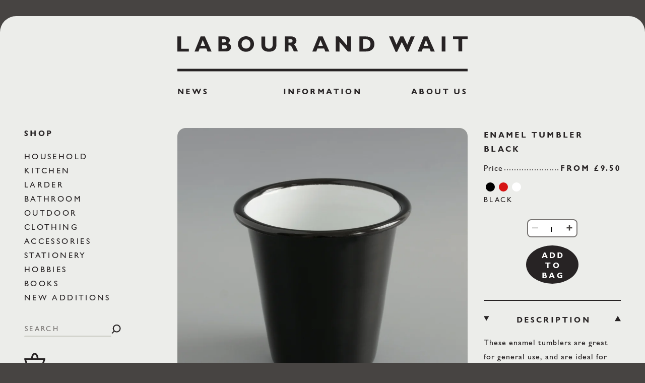

--- FILE ---
content_type: text/html; charset=utf-8
request_url: https://labourandwait.co.uk/products/enamel-tumbler-black
body_size: 26665
content:
<!--
Design + Build by RS.W
http://richardsanderson.works
@richardsanderson.works
-->
<!doctype html>
<html
  class="no-js   "
  lang="en"
  data-currency="£"
  data-market="gb"
  data-localization="GB" 
  data-root=https://labourandwait.co.uk
>
  <head>
    <meta charset="utf-8">
    <meta http-equiv="X-UA-Compatible" content="IE=edge">
    <meta name="viewport" content="width=device-width,initial-scale=1">
    <meta name="theme-color" content="">
    <link rel="preconnect" href="https://cdn.shopify.com" crossorigin>
    <meta name="google-site-verification" content="MGQoC3Tk3QUyERNYVwAQITQesWlfp2Vqe--esXKZgq4" />

    <title>
      Enamel Tumbler Black | LABOUR AND WAIT
    </title>

    
      <meta name="description" content="These enamel tumblers are great for general use, and are ideal for picnics, barbecues and alfresco drinking. They are also perfect for holding toothpaste and toothbrushes in the bathroom.">
    

    <link rel="canonical" href="https://labourandwait.co.uk/products/enamel-tumbler-black">

    

<meta property="og:site_name" content="LABOUR AND WAIT">
<meta property="og:url" content="https://labourandwait.co.uk/products/enamel-tumbler-black">
<meta property="og:title" content="Enamel Tumbler Black">
<meta property="og:type" content="product">
<meta property="og:description" content="These enamel tumblers are great for general use, and are ideal for picnics, barbecues and alfresco drinking. They are also perfect for holding toothpaste and toothbrushes in the bathroom."><meta property="og:image" content="http://labourandwait.co.uk/cdn/shop/products/EnamelTumblerBlack_5b412a44-166e-4db5-a31e-127c05d9c7aa.jpg?v=1654855253">
  <meta property="og:image:secure_url" content="https://labourandwait.co.uk/cdn/shop/products/EnamelTumblerBlack_5b412a44-166e-4db5-a31e-127c05d9c7aa.jpg?v=1654855253">
  <meta property="og:image:width" content="2048">
  <meta property="og:image:height" content="2084"><meta property="og:price:amount" content="9.50">
  <meta property="og:price:currency" content="GBP"><meta name="twitter:card" content="summary_large_image">
<meta name="twitter:title" content="Enamel Tumbler Black">
<meta name="twitter:description" content="These enamel tumblers are great for general use, and are ideal for picnics, barbecues and alfresco drinking. They are also perfect for holding toothpaste and toothbrushes in the bathroom.">
    
<script type="application/ld+json">
    {
      "@context": "http://schema.org",
      "@type": "Organization",
      "name": "LABOUR AND WAIT",
      
      "sameAs": [
        "https:\/\/www.instagram.com\/labourandwaitlondon"
      ],
      "url": "https:\/\/labourandwait.co.uk"
    }
  </script>


  

  
    <script type="application/ld+json">
      {
        "@context": "http://schema.org/",
        "@type": "Product",
        "name": "Enamel Tumbler Black",
        "url": "https:\/\/labourandwait.co.uk\/products\/enamel-tumbler-black",
        
        "description": "These enamel tumblers are great for general use, and are ideal for picnics, barbecues and alfresco drinking.\nThey are also perfect for holding toothpaste and toothbrushes in the bathroom.",
        "sku": "K153011001",
        "brand": {
          "@type": "Brand",
          "name": "Labour and Wait"
        },
        "offers": [{
              "@type" : "Offer","sku": "K153011001","availability" : "http://schema.org/InStock",
              "price" : 9.5,
              "priceCurrency" : "GBP",
              "url" : "https:\/\/labourandwait.co.uk\/products\/enamel-tumbler-black?variant=39617742569530"
            }
]
      }
    </script>
  

    <script>window.performance && window.performance.mark && window.performance.mark('shopify.content_for_header.start');</script><meta name="google-site-verification" content="MGQoC3Tk3QUyERNYVwAQITQesWlfp2Vqe--esXKZgq4">
<meta id="shopify-digital-wallet" name="shopify-digital-wallet" content="/979772/digital_wallets/dialog">
<meta name="shopify-checkout-api-token" content="d522061fd38137f2ecee2d446117db10">
<link rel="alternate" type="application/json+oembed" href="https://labourandwait.co.uk/products/enamel-tumbler-black.oembed">
<script async="async" src="/checkouts/internal/preloads.js?locale=en-GB"></script>
<link rel="preconnect" href="https://shop.app" crossorigin="anonymous">
<script async="async" src="https://shop.app/checkouts/internal/preloads.js?locale=en-GB&shop_id=979772" crossorigin="anonymous"></script>
<script id="apple-pay-shop-capabilities" type="application/json">{"shopId":979772,"countryCode":"GB","currencyCode":"GBP","merchantCapabilities":["supports3DS"],"merchantId":"gid:\/\/shopify\/Shop\/979772","merchantName":"LABOUR AND WAIT","requiredBillingContactFields":["postalAddress","email","phone"],"requiredShippingContactFields":["postalAddress","email","phone"],"shippingType":"shipping","supportedNetworks":["visa","maestro","masterCard","amex","discover","elo"],"total":{"type":"pending","label":"LABOUR AND WAIT","amount":"1.00"},"shopifyPaymentsEnabled":true,"supportsSubscriptions":true}</script>
<script id="shopify-features" type="application/json">{"accessToken":"d522061fd38137f2ecee2d446117db10","betas":["rich-media-storefront-analytics"],"domain":"labourandwait.co.uk","predictiveSearch":true,"shopId":979772,"locale":"en"}</script>
<script>var Shopify = Shopify || {};
Shopify.shop = "labourandwait.myshopify.com";
Shopify.locale = "en";
Shopify.currency = {"active":"GBP","rate":"1.0"};
Shopify.country = "GB";
Shopify.theme = {"name":"labourandwait\/live","id":124917809210,"schema_name":"Labour and Wait","schema_version":"1.1.0","theme_store_id":null,"role":"main"};
Shopify.theme.handle = "null";
Shopify.theme.style = {"id":null,"handle":null};
Shopify.cdnHost = "labourandwait.co.uk/cdn";
Shopify.routes = Shopify.routes || {};
Shopify.routes.root = "/";</script>
<script type="module">!function(o){(o.Shopify=o.Shopify||{}).modules=!0}(window);</script>
<script>!function(o){function n(){var o=[];function n(){o.push(Array.prototype.slice.apply(arguments))}return n.q=o,n}var t=o.Shopify=o.Shopify||{};t.loadFeatures=n(),t.autoloadFeatures=n()}(window);</script>
<script>
  window.ShopifyPay = window.ShopifyPay || {};
  window.ShopifyPay.apiHost = "shop.app\/pay";
  window.ShopifyPay.redirectState = null;
</script>
<script id="shop-js-analytics" type="application/json">{"pageType":"product"}</script>
<script defer="defer" async type="module" src="//labourandwait.co.uk/cdn/shopifycloud/shop-js/modules/v2/client.init-shop-cart-sync_BN7fPSNr.en.esm.js"></script>
<script defer="defer" async type="module" src="//labourandwait.co.uk/cdn/shopifycloud/shop-js/modules/v2/chunk.common_Cbph3Kss.esm.js"></script>
<script defer="defer" async type="module" src="//labourandwait.co.uk/cdn/shopifycloud/shop-js/modules/v2/chunk.modal_DKumMAJ1.esm.js"></script>
<script type="module">
  await import("//labourandwait.co.uk/cdn/shopifycloud/shop-js/modules/v2/client.init-shop-cart-sync_BN7fPSNr.en.esm.js");
await import("//labourandwait.co.uk/cdn/shopifycloud/shop-js/modules/v2/chunk.common_Cbph3Kss.esm.js");
await import("//labourandwait.co.uk/cdn/shopifycloud/shop-js/modules/v2/chunk.modal_DKumMAJ1.esm.js");

  window.Shopify.SignInWithShop?.initShopCartSync?.({"fedCMEnabled":true,"windoidEnabled":true});

</script>
<script>
  window.Shopify = window.Shopify || {};
  if (!window.Shopify.featureAssets) window.Shopify.featureAssets = {};
  window.Shopify.featureAssets['shop-js'] = {"shop-cart-sync":["modules/v2/client.shop-cart-sync_CJVUk8Jm.en.esm.js","modules/v2/chunk.common_Cbph3Kss.esm.js","modules/v2/chunk.modal_DKumMAJ1.esm.js"],"init-fed-cm":["modules/v2/client.init-fed-cm_7Fvt41F4.en.esm.js","modules/v2/chunk.common_Cbph3Kss.esm.js","modules/v2/chunk.modal_DKumMAJ1.esm.js"],"init-shop-email-lookup-coordinator":["modules/v2/client.init-shop-email-lookup-coordinator_Cc088_bR.en.esm.js","modules/v2/chunk.common_Cbph3Kss.esm.js","modules/v2/chunk.modal_DKumMAJ1.esm.js"],"init-windoid":["modules/v2/client.init-windoid_hPopwJRj.en.esm.js","modules/v2/chunk.common_Cbph3Kss.esm.js","modules/v2/chunk.modal_DKumMAJ1.esm.js"],"shop-button":["modules/v2/client.shop-button_B0jaPSNF.en.esm.js","modules/v2/chunk.common_Cbph3Kss.esm.js","modules/v2/chunk.modal_DKumMAJ1.esm.js"],"shop-cash-offers":["modules/v2/client.shop-cash-offers_DPIskqss.en.esm.js","modules/v2/chunk.common_Cbph3Kss.esm.js","modules/v2/chunk.modal_DKumMAJ1.esm.js"],"shop-toast-manager":["modules/v2/client.shop-toast-manager_CK7RT69O.en.esm.js","modules/v2/chunk.common_Cbph3Kss.esm.js","modules/v2/chunk.modal_DKumMAJ1.esm.js"],"init-shop-cart-sync":["modules/v2/client.init-shop-cart-sync_BN7fPSNr.en.esm.js","modules/v2/chunk.common_Cbph3Kss.esm.js","modules/v2/chunk.modal_DKumMAJ1.esm.js"],"init-customer-accounts-sign-up":["modules/v2/client.init-customer-accounts-sign-up_CfPf4CXf.en.esm.js","modules/v2/client.shop-login-button_DeIztwXF.en.esm.js","modules/v2/chunk.common_Cbph3Kss.esm.js","modules/v2/chunk.modal_DKumMAJ1.esm.js"],"pay-button":["modules/v2/client.pay-button_CgIwFSYN.en.esm.js","modules/v2/chunk.common_Cbph3Kss.esm.js","modules/v2/chunk.modal_DKumMAJ1.esm.js"],"init-customer-accounts":["modules/v2/client.init-customer-accounts_DQ3x16JI.en.esm.js","modules/v2/client.shop-login-button_DeIztwXF.en.esm.js","modules/v2/chunk.common_Cbph3Kss.esm.js","modules/v2/chunk.modal_DKumMAJ1.esm.js"],"avatar":["modules/v2/client.avatar_BTnouDA3.en.esm.js"],"init-shop-for-new-customer-accounts":["modules/v2/client.init-shop-for-new-customer-accounts_CsZy_esa.en.esm.js","modules/v2/client.shop-login-button_DeIztwXF.en.esm.js","modules/v2/chunk.common_Cbph3Kss.esm.js","modules/v2/chunk.modal_DKumMAJ1.esm.js"],"shop-follow-button":["modules/v2/client.shop-follow-button_BRMJjgGd.en.esm.js","modules/v2/chunk.common_Cbph3Kss.esm.js","modules/v2/chunk.modal_DKumMAJ1.esm.js"],"checkout-modal":["modules/v2/client.checkout-modal_B9Drz_yf.en.esm.js","modules/v2/chunk.common_Cbph3Kss.esm.js","modules/v2/chunk.modal_DKumMAJ1.esm.js"],"shop-login-button":["modules/v2/client.shop-login-button_DeIztwXF.en.esm.js","modules/v2/chunk.common_Cbph3Kss.esm.js","modules/v2/chunk.modal_DKumMAJ1.esm.js"],"lead-capture":["modules/v2/client.lead-capture_DXYzFM3R.en.esm.js","modules/v2/chunk.common_Cbph3Kss.esm.js","modules/v2/chunk.modal_DKumMAJ1.esm.js"],"shop-login":["modules/v2/client.shop-login_CA5pJqmO.en.esm.js","modules/v2/chunk.common_Cbph3Kss.esm.js","modules/v2/chunk.modal_DKumMAJ1.esm.js"],"payment-terms":["modules/v2/client.payment-terms_BxzfvcZJ.en.esm.js","modules/v2/chunk.common_Cbph3Kss.esm.js","modules/v2/chunk.modal_DKumMAJ1.esm.js"]};
</script>
<script>(function() {
  var isLoaded = false;
  function asyncLoad() {
    if (isLoaded) return;
    isLoaded = true;
    var urls = ["\/\/backinstock.useamp.com\/widget\/1210_1767153138.js?category=bis\u0026v=6\u0026shop=labourandwait.myshopify.com"];
    for (var i = 0; i < urls.length; i++) {
      var s = document.createElement('script');
      s.type = 'text/javascript';
      s.async = true;
      s.src = urls[i];
      var x = document.getElementsByTagName('script')[0];
      x.parentNode.insertBefore(s, x);
    }
  };
  if(window.attachEvent) {
    window.attachEvent('onload', asyncLoad);
  } else {
    window.addEventListener('load', asyncLoad, false);
  }
})();</script>
<script id="__st">var __st={"a":979772,"offset":0,"reqid":"a7ff63ca-8cd7-4972-9423-30b1e611fbed-1770139366","pageurl":"labourandwait.co.uk\/products\/enamel-tumbler-black","u":"6265d0efd0ea","p":"product","rtyp":"product","rid":6811467513914};</script>
<script>window.ShopifyPaypalV4VisibilityTracking = true;</script>
<script id="captcha-bootstrap">!function(){'use strict';const t='contact',e='account',n='new_comment',o=[[t,t],['blogs',n],['comments',n],[t,'customer']],c=[[e,'customer_login'],[e,'guest_login'],[e,'recover_customer_password'],[e,'create_customer']],r=t=>t.map((([t,e])=>`form[action*='/${t}']:not([data-nocaptcha='true']) input[name='form_type'][value='${e}']`)).join(','),a=t=>()=>t?[...document.querySelectorAll(t)].map((t=>t.form)):[];function s(){const t=[...o],e=r(t);return a(e)}const i='password',u='form_key',d=['recaptcha-v3-token','g-recaptcha-response','h-captcha-response',i],f=()=>{try{return window.sessionStorage}catch{return}},m='__shopify_v',_=t=>t.elements[u];function p(t,e,n=!1){try{const o=window.sessionStorage,c=JSON.parse(o.getItem(e)),{data:r}=function(t){const{data:e,action:n}=t;return t[m]||n?{data:e,action:n}:{data:t,action:n}}(c);for(const[e,n]of Object.entries(r))t.elements[e]&&(t.elements[e].value=n);n&&o.removeItem(e)}catch(o){console.error('form repopulation failed',{error:o})}}const l='form_type',E='cptcha';function T(t){t.dataset[E]=!0}const w=window,h=w.document,L='Shopify',v='ce_forms',y='captcha';let A=!1;((t,e)=>{const n=(g='f06e6c50-85a8-45c8-87d0-21a2b65856fe',I='https://cdn.shopify.com/shopifycloud/storefront-forms-hcaptcha/ce_storefront_forms_captcha_hcaptcha.v1.5.2.iife.js',D={infoText:'Protected by hCaptcha',privacyText:'Privacy',termsText:'Terms'},(t,e,n)=>{const o=w[L][v],c=o.bindForm;if(c)return c(t,g,e,D).then(n);var r;o.q.push([[t,g,e,D],n]),r=I,A||(h.body.append(Object.assign(h.createElement('script'),{id:'captcha-provider',async:!0,src:r})),A=!0)});var g,I,D;w[L]=w[L]||{},w[L][v]=w[L][v]||{},w[L][v].q=[],w[L][y]=w[L][y]||{},w[L][y].protect=function(t,e){n(t,void 0,e),T(t)},Object.freeze(w[L][y]),function(t,e,n,w,h,L){const[v,y,A,g]=function(t,e,n){const i=e?o:[],u=t?c:[],d=[...i,...u],f=r(d),m=r(i),_=r(d.filter((([t,e])=>n.includes(e))));return[a(f),a(m),a(_),s()]}(w,h,L),I=t=>{const e=t.target;return e instanceof HTMLFormElement?e:e&&e.form},D=t=>v().includes(t);t.addEventListener('submit',(t=>{const e=I(t);if(!e)return;const n=D(e)&&!e.dataset.hcaptchaBound&&!e.dataset.recaptchaBound,o=_(e),c=g().includes(e)&&(!o||!o.value);(n||c)&&t.preventDefault(),c&&!n&&(function(t){try{if(!f())return;!function(t){const e=f();if(!e)return;const n=_(t);if(!n)return;const o=n.value;o&&e.removeItem(o)}(t);const e=Array.from(Array(32),(()=>Math.random().toString(36)[2])).join('');!function(t,e){_(t)||t.append(Object.assign(document.createElement('input'),{type:'hidden',name:u})),t.elements[u].value=e}(t,e),function(t,e){const n=f();if(!n)return;const o=[...t.querySelectorAll(`input[type='${i}']`)].map((({name:t})=>t)),c=[...d,...o],r={};for(const[a,s]of new FormData(t).entries())c.includes(a)||(r[a]=s);n.setItem(e,JSON.stringify({[m]:1,action:t.action,data:r}))}(t,e)}catch(e){console.error('failed to persist form',e)}}(e),e.submit())}));const S=(t,e)=>{t&&!t.dataset[E]&&(n(t,e.some((e=>e===t))),T(t))};for(const o of['focusin','change'])t.addEventListener(o,(t=>{const e=I(t);D(e)&&S(e,y())}));const B=e.get('form_key'),M=e.get(l),P=B&&M;t.addEventListener('DOMContentLoaded',(()=>{const t=y();if(P)for(const e of t)e.elements[l].value===M&&p(e,B);[...new Set([...A(),...v().filter((t=>'true'===t.dataset.shopifyCaptcha))])].forEach((e=>S(e,t)))}))}(h,new URLSearchParams(w.location.search),n,t,e,['guest_login'])})(!0,!0)}();</script>
<script integrity="sha256-4kQ18oKyAcykRKYeNunJcIwy7WH5gtpwJnB7kiuLZ1E=" data-source-attribution="shopify.loadfeatures" defer="defer" src="//labourandwait.co.uk/cdn/shopifycloud/storefront/assets/storefront/load_feature-a0a9edcb.js" crossorigin="anonymous"></script>
<script crossorigin="anonymous" defer="defer" src="//labourandwait.co.uk/cdn/shopifycloud/storefront/assets/shopify_pay/storefront-65b4c6d7.js?v=20250812"></script>
<script data-source-attribution="shopify.dynamic_checkout.dynamic.init">var Shopify=Shopify||{};Shopify.PaymentButton=Shopify.PaymentButton||{isStorefrontPortableWallets:!0,init:function(){window.Shopify.PaymentButton.init=function(){};var t=document.createElement("script");t.src="https://labourandwait.co.uk/cdn/shopifycloud/portable-wallets/latest/portable-wallets.en.js",t.type="module",document.head.appendChild(t)}};
</script>
<script data-source-attribution="shopify.dynamic_checkout.buyer_consent">
  function portableWalletsHideBuyerConsent(e){var t=document.getElementById("shopify-buyer-consent"),n=document.getElementById("shopify-subscription-policy-button");t&&n&&(t.classList.add("hidden"),t.setAttribute("aria-hidden","true"),n.removeEventListener("click",e))}function portableWalletsShowBuyerConsent(e){var t=document.getElementById("shopify-buyer-consent"),n=document.getElementById("shopify-subscription-policy-button");t&&n&&(t.classList.remove("hidden"),t.removeAttribute("aria-hidden"),n.addEventListener("click",e))}window.Shopify?.PaymentButton&&(window.Shopify.PaymentButton.hideBuyerConsent=portableWalletsHideBuyerConsent,window.Shopify.PaymentButton.showBuyerConsent=portableWalletsShowBuyerConsent);
</script>
<script data-source-attribution="shopify.dynamic_checkout.cart.bootstrap">document.addEventListener("DOMContentLoaded",(function(){function t(){return document.querySelector("shopify-accelerated-checkout-cart, shopify-accelerated-checkout")}if(t())Shopify.PaymentButton.init();else{new MutationObserver((function(e,n){t()&&(Shopify.PaymentButton.init(),n.disconnect())})).observe(document.body,{childList:!0,subtree:!0})}}));
</script>
<script id='scb4127' type='text/javascript' async='' src='https://labourandwait.co.uk/cdn/shopifycloud/privacy-banner/storefront-banner.js'></script><link id="shopify-accelerated-checkout-styles" rel="stylesheet" media="screen" href="https://labourandwait.co.uk/cdn/shopifycloud/portable-wallets/latest/accelerated-checkout-backwards-compat.css" crossorigin="anonymous">
<style id="shopify-accelerated-checkout-cart">
        #shopify-buyer-consent {
  margin-top: 1em;
  display: inline-block;
  width: 100%;
}

#shopify-buyer-consent.hidden {
  display: none;
}

#shopify-subscription-policy-button {
  background: none;
  border: none;
  padding: 0;
  text-decoration: underline;
  font-size: inherit;
  cursor: pointer;
}

#shopify-subscription-policy-button::before {
  box-shadow: none;
}

      </style>

<script>window.performance && window.performance.mark && window.performance.mark('shopify.content_for_header.end');</script>

    



<style data-shopify>
  @import url("https://cdn.fonts.net/t/1.css?apiType=css&projectid=8bd3eb9f-a0a5-455d-b708-867e4aeb0eb1");

  @font-face {
    font-family: "GillSansMTMedium";
    font-style: normal;
    font-stretch: normal;
    font-display: swap;
    src: url("//labourandwait.co.uk/cdn/shop/files/GillSansMTMedium_normal_normal.woff2?v=6990284936014654087") format('woff2'), url("//labourandwait.co.uk/cdn/shop/files/GillSansMTMedium_normal_normal.woff?v=3649137223223300729") format('woff');
  }
  @font-face {
    font-family: "GillSansMTBold";
    font-style: normal;
    font-stretch: normal;
    font-display: swap;
    src: url("//labourandwait.co.uk/cdn/shop/files/GillSansMTBold_normal_normal.woff2?v=6603915193270729832") format('woff2'), url("//labourandwait.co.uk/cdn/shop/files/GillSansMTBold_normal_normal.woff?v=15632598861034109168") format('woff');
  }
  @font-face {
    font-family: "GillSansMTDisplayBold";
    font-style: normal;
    font-stretch: normal;
    font-display: swap;
    src: url("//labourandwait.co.uk/cdn/shop/files/GillSansMTDisplayBold_normal_normal.woff2?v=15043054986128215654") format('woff2'), url("//labourandwait.co.uk/cdn/shop/files/GillSansMTDisplayBold_normal_normal.woff?v=9758714299767496672") format('woff');
  }
  @font-face {
    font-family: "GillSansMTMediumItalic";
    font-style: italic;
    font-stretch: normal;
    font-display: swap;
    src: url("//labourandwait.co.uk/cdn/shop/files/GillSansMTMediumItalic_italic_normal.woff2?v=7020547905163559892") format('woff2'), url("//labourandwait.co.uk/cdn/shop/files/GillSansMTMediumItalic_italic_normal.woff?v=13872218005405239862") format('woff');
  }
  


    :root {
        /* Fonts */

        --font-body-size: calc(14px + 0.1dvw) ;

        --font-body-family: "GillSansMTMedium", Arial, sans-serif;
        --font-body-style: normal;
        --font-body-weight: 500;
        --font-body-line: 180%;
        --font-body-letter: 0.0625rem;

        --font-body-italic: "GillSansMTMediumItalic", Arial, sans-serif;
        --font-body-bold: "GillSansMTBold", Arial, sans-serif;
        --font-body-italic-bold: "GillSansMTDisplayBold", Arial, sans-serif;


        --font-heading-family: "GillSansMTDisplayBold", Arial, sans-serif;
        --font-heading-style: normal;
        --font-heading-weight: 500;
        --font-heading-size: 1rem;
        --font-heading-line: 1;
        --font-heading-letter: 0.21rem;

        --font-sub-size: 0.875rem;

        --font-title-line: 1.66;

        /* Typography */
        --measure:  calc(1em * 40);
        --measure-s: calc(1em * 27.5);
        --measure-head: calc(1em * 20);

        --radio: 24px;
        --radio-inner: 16px;
        --radio-border: 2px;
        --radio-padding: 2px;

        /* Color */
        --color-main: #272324;
        --color-white: #E8E8E8;
        --color-bright-white: #FFFFFF;
        --color-background-light: #ECEDEA;
        --color-background-dark: #474442;
        --color-grey: #CBCDC4;
        --color-grey-text: #777472;

        --color-highlight: #272324;

        --color-blur: rgb(236 237 234 / 70%); 
        --filter-blur: var(--font-body-size);

        /* Measurements */

        --max-width: 100dvw;

        --radius-l: 2rem;
        --radius-m: 1rem;
        --radius-s: 0.5rem;
        --radius-xs: 0.375rem;

        /* Effects */

        --ov-gradient: linear-gradient(to left, transparent, var(--color-white) 7%);
        --bottom-gradient: linear-gradient(to bottom, transparent, var(--color-white) 33%);
        --hz-gradient: linear-gradient(to left, transparent, var(--color-white) 10%);

        --header-height: 4rem;
        --header-height-mobile: 60px;
        --header-height-banner: calc(var(--header-height) + 2rem);
        --ann-height: 2rem;

        --button-size: clamp(1rem, 1vw, var(--font-body-size));

        /* Fixed Radius */
        --radius-small: var(--radius-s);
        --radius-medium: var(--radius-m);
        --radius-large: var(--radius-l);

        --overflow-width: 100%;
    }

    @media screen and (min-width: 1800px) {
  :root {
    --max-width: 60dvw;
  }
}
@media screen and (min-width: 1680px) and (max-width: 1799px){
  :root {
    --max-width: 75dvw;
  }
}

@media screen and (min-width: 1200px) and (max-width: 1679px){
  :root {
    --max-width: 90dvw;
  }
}

@media screen and (min-width: 1024px) and (max-width: 1199px) {
  :root {
    --max-width: 90dvw;
  }
}

</style>


    <link href="//labourandwait.co.uk/cdn/shop/t/35/assets/reset.css?v=148801619633474732971724333667" rel="stylesheet" type="text/css" media="all" />
    <link href="//labourandwait.co.uk/cdn/shop/t/35/assets/keyframes.css?v=138138235526798064741724333667" rel="stylesheet" type="text/css" media="all" />
    <link href="//labourandwait.co.uk/cdn/shop/t/35/assets/style.css?v=132256328274944067351758191594" rel="stylesheet" type="text/css" media="all" />
    <link href="//labourandwait.co.uk/cdn/shop/t/35/assets/flickity.css?v=128736766525019870831724333666" rel="stylesheet" type="text/css" media="all" />
    <link href="//labourandwait.co.uk/cdn/shop/t/35/assets/flickity-fade.css?v=24226856926771118701724333666" rel="stylesheet" type="text/css" media="all" />

    
      <link
        rel="shortcut icon"
        href="//labourandwait.co.uk/cdn/shop/files/Roundel_Mailout.png?v=1613695551&width=720"
      >
    

    
        <script src="//labourandwait.co.uk/cdn/shop/t/35/assets/micromodal.min.js?v=113366793982194025351724333667" defer></script>
        <script src="//labourandwait.co.uk/cdn/shop/t/35/assets/reccs.js?v=118286521707827495371724333666" defer></script>
        <script src="https://a.klaviyo.com/media/js/onsite/onsite.js" ></script>
<script>
  var klaviyo = klaviyo || [];
  klaviyo.init({
    account: 'V2trtx',
    platform: 'shopify',
    exclude_on_tags: 'disable-bis',
  });
  klaviyo.enable('backinstock', {
    trigger: {
      product_page_text: 'Notify Me',
      product_page_class: 'bis-btn btn',
      product_page_text_align: 'center',
      product_page_margin: '0 auto',
      replace_anchor: true,
    },
    modal: {
      headline: '{product_name} is Out of Stock',
      body_content: 'Enter your email address below to be notified on availability:',
      email_field_label: 'Email',
      button_label: 'Notify Me',
      subscription_success_label:
        'Thank You.',
      footer_content: '',
      additional_styles: '@import url(https://cdn.fonts.net/t/1.css?apiType=css&projectid=8bd3eb9f-a0a5-455d-b708-867e4aeb0eb1);.btn { font-weight: 500; }.btn.btn-lg {font-style: normal; padding: 1.25rem 1rem 1rem;border-radius: .25rem;}button,h3{text-transform:uppercase}.modal-title,button{letter-spacing:var(--font-heading-letter, .21rem);line-height:1.5}@font-face{font-family:GillSansMTMedium;font-style:normal;font-stretch:normal;font-display:swap;src:url("https://labourandwait.co.uk/cdn/shop/files/GillSansMTMedium_normal_normal.woff2?v=6990284936014654087") format("woff2"),url("https://labourandwait.co.uk/cdn/shop/files/GillSansMTMedium_normal_normal.woff?v=3649137223223300729") format("woff")}@font-face{font-family:GillSansMTDisplayBold;font-style:normal;font-stretch:normal;font-display:swap;src:url("https://labourandwait.co.uk/cdn/shop/files/GillSansMTDisplayBold_normal_normal.woff2?v=15043054986128215654") format("woff2"),url("https://labourandwait.co.uk/cdn/shop/files/GillSansMTDisplayBold_normal_normal.woff?v=9758714299767496672") format("woff")}body.fadein{backdrop-filter:blur(1rem)}#container{transform: translateY(100px);margin: 0 1rem;padding: 3rem 2rem 1rem;border-radius:var(--radius-l,1rem);border:.2rem solid var(--color-main,#272324)}h3{color:var(--color-highlight,#272324);font-family:var(--font-heading-family,"GillSansMTDisplayBold",Arial,sans-serif);margin: 2rem auto 0;font-size:1rem;letter-spacing:var(--font-heading-letter, .21rem);line-height:var(--font-heading-line);font-weight:var(--font-heading-weight, 500);text-wrap:pretty}.modal-title,p, .alert-success{font-size:var(--font-body-size, 1rem); letter-spacing: var(--font-body-letter, .0625rem)}.modal-title{letter-spacing: .21rem;margin:0 auto;text-align:center;text-wrap:balance}p{font-family:var(--font-body-family, "GillSansMTMedium", Arial, sans-serif);margin: 2rem auto 0;font-style:normal;letter-spacing:var(--font-body-letter, .0625rem);font-weight:var(--font-body-weight,500);line-height:var(--font-body-line, 1.8)}button{    padding: 1.4rem 1rem 1rem 1rem;;display:flex;justify-content:center;align-items:center;border-radius:.5rem;background-color:var(--color-highlight);color:var(--color-bright-white, #fff);font-family:var(--font-heading-family,"GillSansMTDisplayBold",Arial,sans-serif)}button.close{font-size:2rem;font-weight:400;display:block;top:1rem;right:1rem;}',
      drop_background_color: 'rgb(236 237 234 / 70%)',
      background_color: '#ECEDEA',
      text_color: '#272324',
      button_text_color: '#fff',
      button_background_color: '#272324',
      close_button_color: '#777472',
      error_background_color: '#E8E8E8',
      error_text_color: '#272324',
      success_background_color: '#E8E8E8',
      success_text_color: '#272324',
    },
  });


</script>


        
      

    
      <script src="//labourandwait.co.uk/cdn/shop/t/35/assets/localization-form.js?v=133167494198709418991757407780" defer></script>
    

    <script src="//labourandwait.co.uk/cdn/shop/t/35/assets/flickity.pkgd.min.js?v=114460508543641870001724333667" defer></script>
    <script src="//labourandwait.co.uk/cdn/shop/t/35/assets/flickity-fade.js?v=30280405195044513791724333666" defer></script>

    <script src="//labourandwait.co.uk/cdn/shop/t/35/assets/main.js?v=71466206665648652771765574845" defer></script>
    <script src="//labourandwait.co.uk/cdn/shop/t/35/assets/cart.js?v=75928993694063089001765574844" defer></script>

    

    
<meta name="google-site-verification" content="MGQoC3Tk3QUyERNYVwAQITQesWlfp2Vqe--esXKZgq4" />
    

<div></div>


  <!-- BEGIN app block: shopify://apps/klaviyo-email-marketing-sms/blocks/klaviyo-onsite-embed/2632fe16-c075-4321-a88b-50b567f42507 -->












  <script async src="https://static.klaviyo.com/onsite/js/V2trtx/klaviyo.js?company_id=V2trtx"></script>
  <script>!function(){if(!window.klaviyo){window._klOnsite=window._klOnsite||[];try{window.klaviyo=new Proxy({},{get:function(n,i){return"push"===i?function(){var n;(n=window._klOnsite).push.apply(n,arguments)}:function(){for(var n=arguments.length,o=new Array(n),w=0;w<n;w++)o[w]=arguments[w];var t="function"==typeof o[o.length-1]?o.pop():void 0,e=new Promise((function(n){window._klOnsite.push([i].concat(o,[function(i){t&&t(i),n(i)}]))}));return e}}})}catch(n){window.klaviyo=window.klaviyo||[],window.klaviyo.push=function(){var n;(n=window._klOnsite).push.apply(n,arguments)}}}}();</script>

  
    <script id="viewed_product">
      if (item == null) {
        var _learnq = _learnq || [];

        var MetafieldReviews = null
        var MetafieldYotpoRating = null
        var MetafieldYotpoCount = null
        var MetafieldLooxRating = null
        var MetafieldLooxCount = null
        var okendoProduct = null
        var okendoProductReviewCount = null
        var okendoProductReviewAverageValue = null
        try {
          // The following fields are used for Customer Hub recently viewed in order to add reviews.
          // This information is not part of __kla_viewed. Instead, it is part of __kla_viewed_reviewed_items
          MetafieldReviews = {};
          MetafieldYotpoRating = null
          MetafieldYotpoCount = null
          MetafieldLooxRating = null
          MetafieldLooxCount = null

          okendoProduct = null
          // If the okendo metafield is not legacy, it will error, which then requires the new json formatted data
          if (okendoProduct && 'error' in okendoProduct) {
            okendoProduct = null
          }
          okendoProductReviewCount = okendoProduct ? okendoProduct.reviewCount : null
          okendoProductReviewAverageValue = okendoProduct ? okendoProduct.reviewAverageValue : null
        } catch (error) {
          console.error('Error in Klaviyo onsite reviews tracking:', error);
        }

        var item = {
          Name: "Enamel Tumbler Black",
          ProductID: 6811467513914,
          Categories: ["All products","Kitchen","Latest Additions"],
          ImageURL: "https://labourandwait.co.uk/cdn/shop/products/EnamelTumblerBlack_5b412a44-166e-4db5-a31e-127c05d9c7aa_grande.jpg?v=1654855253",
          URL: "https://labourandwait.co.uk/products/enamel-tumbler-black",
          Brand: "Falcon",
          Price: "\u0026pound;9.50",
          Value: "9.50",
          CompareAtPrice: "\u0026pound;0.00"
        };
        _learnq.push(['track', 'Viewed Product', item]);
        _learnq.push(['trackViewedItem', {
          Title: item.Name,
          ItemId: item.ProductID,
          Categories: item.Categories,
          ImageUrl: item.ImageURL,
          Url: item.URL,
          Metadata: {
            Brand: item.Brand,
            Price: item.Price,
            Value: item.Value,
            CompareAtPrice: item.CompareAtPrice
          },
          metafields:{
            reviews: MetafieldReviews,
            yotpo:{
              rating: MetafieldYotpoRating,
              count: MetafieldYotpoCount,
            },
            loox:{
              rating: MetafieldLooxRating,
              count: MetafieldLooxCount,
            },
            okendo: {
              rating: okendoProductReviewAverageValue,
              count: okendoProductReviewCount,
            }
          }
        }]);
      }
    </script>
  




  <script>
    window.klaviyoReviewsProductDesignMode = false
  </script>







<!-- END app block --><link href="https://monorail-edge.shopifysvc.com" rel="dns-prefetch">
<script>(function(){if ("sendBeacon" in navigator && "performance" in window) {try {var session_token_from_headers = performance.getEntriesByType('navigation')[0].serverTiming.find(x => x.name == '_s').description;} catch {var session_token_from_headers = undefined;}var session_cookie_matches = document.cookie.match(/_shopify_s=([^;]*)/);var session_token_from_cookie = session_cookie_matches && session_cookie_matches.length === 2 ? session_cookie_matches[1] : "";var session_token = session_token_from_headers || session_token_from_cookie || "";function handle_abandonment_event(e) {var entries = performance.getEntries().filter(function(entry) {return /monorail-edge.shopifysvc.com/.test(entry.name);});if (!window.abandonment_tracked && entries.length === 0) {window.abandonment_tracked = true;var currentMs = Date.now();var navigation_start = performance.timing.navigationStart;var payload = {shop_id: 979772,url: window.location.href,navigation_start,duration: currentMs - navigation_start,session_token,page_type: "product"};window.navigator.sendBeacon("https://monorail-edge.shopifysvc.com/v1/produce", JSON.stringify({schema_id: "online_store_buyer_site_abandonment/1.1",payload: payload,metadata: {event_created_at_ms: currentMs,event_sent_at_ms: currentMs}}));}}window.addEventListener('pagehide', handle_abandonment_event);}}());</script>
<script id="web-pixels-manager-setup">(function e(e,d,r,n,o){if(void 0===o&&(o={}),!Boolean(null===(a=null===(i=window.Shopify)||void 0===i?void 0:i.analytics)||void 0===a?void 0:a.replayQueue)){var i,a;window.Shopify=window.Shopify||{};var t=window.Shopify;t.analytics=t.analytics||{};var s=t.analytics;s.replayQueue=[],s.publish=function(e,d,r){return s.replayQueue.push([e,d,r]),!0};try{self.performance.mark("wpm:start")}catch(e){}var l=function(){var e={modern:/Edge?\/(1{2}[4-9]|1[2-9]\d|[2-9]\d{2}|\d{4,})\.\d+(\.\d+|)|Firefox\/(1{2}[4-9]|1[2-9]\d|[2-9]\d{2}|\d{4,})\.\d+(\.\d+|)|Chrom(ium|e)\/(9{2}|\d{3,})\.\d+(\.\d+|)|(Maci|X1{2}).+ Version\/(15\.\d+|(1[6-9]|[2-9]\d|\d{3,})\.\d+)([,.]\d+|)( \(\w+\)|)( Mobile\/\w+|) Safari\/|Chrome.+OPR\/(9{2}|\d{3,})\.\d+\.\d+|(CPU[ +]OS|iPhone[ +]OS|CPU[ +]iPhone|CPU IPhone OS|CPU iPad OS)[ +]+(15[._]\d+|(1[6-9]|[2-9]\d|\d{3,})[._]\d+)([._]\d+|)|Android:?[ /-](13[3-9]|1[4-9]\d|[2-9]\d{2}|\d{4,})(\.\d+|)(\.\d+|)|Android.+Firefox\/(13[5-9]|1[4-9]\d|[2-9]\d{2}|\d{4,})\.\d+(\.\d+|)|Android.+Chrom(ium|e)\/(13[3-9]|1[4-9]\d|[2-9]\d{2}|\d{4,})\.\d+(\.\d+|)|SamsungBrowser\/([2-9]\d|\d{3,})\.\d+/,legacy:/Edge?\/(1[6-9]|[2-9]\d|\d{3,})\.\d+(\.\d+|)|Firefox\/(5[4-9]|[6-9]\d|\d{3,})\.\d+(\.\d+|)|Chrom(ium|e)\/(5[1-9]|[6-9]\d|\d{3,})\.\d+(\.\d+|)([\d.]+$|.*Safari\/(?![\d.]+ Edge\/[\d.]+$))|(Maci|X1{2}).+ Version\/(10\.\d+|(1[1-9]|[2-9]\d|\d{3,})\.\d+)([,.]\d+|)( \(\w+\)|)( Mobile\/\w+|) Safari\/|Chrome.+OPR\/(3[89]|[4-9]\d|\d{3,})\.\d+\.\d+|(CPU[ +]OS|iPhone[ +]OS|CPU[ +]iPhone|CPU IPhone OS|CPU iPad OS)[ +]+(10[._]\d+|(1[1-9]|[2-9]\d|\d{3,})[._]\d+)([._]\d+|)|Android:?[ /-](13[3-9]|1[4-9]\d|[2-9]\d{2}|\d{4,})(\.\d+|)(\.\d+|)|Mobile Safari.+OPR\/([89]\d|\d{3,})\.\d+\.\d+|Android.+Firefox\/(13[5-9]|1[4-9]\d|[2-9]\d{2}|\d{4,})\.\d+(\.\d+|)|Android.+Chrom(ium|e)\/(13[3-9]|1[4-9]\d|[2-9]\d{2}|\d{4,})\.\d+(\.\d+|)|Android.+(UC? ?Browser|UCWEB|U3)[ /]?(15\.([5-9]|\d{2,})|(1[6-9]|[2-9]\d|\d{3,})\.\d+)\.\d+|SamsungBrowser\/(5\.\d+|([6-9]|\d{2,})\.\d+)|Android.+MQ{2}Browser\/(14(\.(9|\d{2,})|)|(1[5-9]|[2-9]\d|\d{3,})(\.\d+|))(\.\d+|)|K[Aa][Ii]OS\/(3\.\d+|([4-9]|\d{2,})\.\d+)(\.\d+|)/},d=e.modern,r=e.legacy,n=navigator.userAgent;return n.match(d)?"modern":n.match(r)?"legacy":"unknown"}(),u="modern"===l?"modern":"legacy",c=(null!=n?n:{modern:"",legacy:""})[u],f=function(e){return[e.baseUrl,"/wpm","/b",e.hashVersion,"modern"===e.buildTarget?"m":"l",".js"].join("")}({baseUrl:d,hashVersion:r,buildTarget:u}),m=function(e){var d=e.version,r=e.bundleTarget,n=e.surface,o=e.pageUrl,i=e.monorailEndpoint;return{emit:function(e){var a=e.status,t=e.errorMsg,s=(new Date).getTime(),l=JSON.stringify({metadata:{event_sent_at_ms:s},events:[{schema_id:"web_pixels_manager_load/3.1",payload:{version:d,bundle_target:r,page_url:o,status:a,surface:n,error_msg:t},metadata:{event_created_at_ms:s}}]});if(!i)return console&&console.warn&&console.warn("[Web Pixels Manager] No Monorail endpoint provided, skipping logging."),!1;try{return self.navigator.sendBeacon.bind(self.navigator)(i,l)}catch(e){}var u=new XMLHttpRequest;try{return u.open("POST",i,!0),u.setRequestHeader("Content-Type","text/plain"),u.send(l),!0}catch(e){return console&&console.warn&&console.warn("[Web Pixels Manager] Got an unhandled error while logging to Monorail."),!1}}}}({version:r,bundleTarget:l,surface:e.surface,pageUrl:self.location.href,monorailEndpoint:e.monorailEndpoint});try{o.browserTarget=l,function(e){var d=e.src,r=e.async,n=void 0===r||r,o=e.onload,i=e.onerror,a=e.sri,t=e.scriptDataAttributes,s=void 0===t?{}:t,l=document.createElement("script"),u=document.querySelector("head"),c=document.querySelector("body");if(l.async=n,l.src=d,a&&(l.integrity=a,l.crossOrigin="anonymous"),s)for(var f in s)if(Object.prototype.hasOwnProperty.call(s,f))try{l.dataset[f]=s[f]}catch(e){}if(o&&l.addEventListener("load",o),i&&l.addEventListener("error",i),u)u.appendChild(l);else{if(!c)throw new Error("Did not find a head or body element to append the script");c.appendChild(l)}}({src:f,async:!0,onload:function(){if(!function(){var e,d;return Boolean(null===(d=null===(e=window.Shopify)||void 0===e?void 0:e.analytics)||void 0===d?void 0:d.initialized)}()){var d=window.webPixelsManager.init(e)||void 0;if(d){var r=window.Shopify.analytics;r.replayQueue.forEach((function(e){var r=e[0],n=e[1],o=e[2];d.publishCustomEvent(r,n,o)})),r.replayQueue=[],r.publish=d.publishCustomEvent,r.visitor=d.visitor,r.initialized=!0}}},onerror:function(){return m.emit({status:"failed",errorMsg:"".concat(f," has failed to load")})},sri:function(e){var d=/^sha384-[A-Za-z0-9+/=]+$/;return"string"==typeof e&&d.test(e)}(c)?c:"",scriptDataAttributes:o}),m.emit({status:"loading"})}catch(e){m.emit({status:"failed",errorMsg:(null==e?void 0:e.message)||"Unknown error"})}}})({shopId: 979772,storefrontBaseUrl: "https://labourandwait.co.uk",extensionsBaseUrl: "https://extensions.shopifycdn.com/cdn/shopifycloud/web-pixels-manager",monorailEndpoint: "https://monorail-edge.shopifysvc.com/unstable/produce_batch",surface: "storefront-renderer",enabledBetaFlags: ["2dca8a86"],webPixelsConfigList: [{"id":"591691834","configuration":"{\"accountID\":\"V2trtx\",\"webPixelConfig\":\"eyJlbmFibGVBZGRlZFRvQ2FydEV2ZW50cyI6IHRydWV9\"}","eventPayloadVersion":"v1","runtimeContext":"STRICT","scriptVersion":"524f6c1ee37bacdca7657a665bdca589","type":"APP","apiClientId":123074,"privacyPurposes":["ANALYTICS","MARKETING"],"dataSharingAdjustments":{"protectedCustomerApprovalScopes":["read_customer_address","read_customer_email","read_customer_name","read_customer_personal_data","read_customer_phone"]}},{"id":"257753146","configuration":"{\"config\":\"{\\\"google_tag_ids\\\":[\\\"AW-823769437\\\",\\\"GT-M38RTKP\\\"],\\\"target_country\\\":\\\"GB\\\",\\\"gtag_events\\\":[{\\\"type\\\":\\\"search\\\",\\\"action_label\\\":\\\"G-7QYKENH29H\\\"},{\\\"type\\\":\\\"begin_checkout\\\",\\\"action_label\\\":\\\"G-7QYKENH29H\\\"},{\\\"type\\\":\\\"view_item\\\",\\\"action_label\\\":[\\\"G-7QYKENH29H\\\",\\\"MC-LDNHWYBRGH\\\"]},{\\\"type\\\":\\\"purchase\\\",\\\"action_label\\\":[\\\"G-7QYKENH29H\\\",\\\"MC-LDNHWYBRGH\\\"]},{\\\"type\\\":\\\"page_view\\\",\\\"action_label\\\":[\\\"G-7QYKENH29H\\\",\\\"MC-LDNHWYBRGH\\\"]},{\\\"type\\\":\\\"add_payment_info\\\",\\\"action_label\\\":\\\"G-7QYKENH29H\\\"},{\\\"type\\\":\\\"add_to_cart\\\",\\\"action_label\\\":\\\"G-7QYKENH29H\\\"}],\\\"enable_monitoring_mode\\\":false}\"}","eventPayloadVersion":"v1","runtimeContext":"OPEN","scriptVersion":"b2a88bafab3e21179ed38636efcd8a93","type":"APP","apiClientId":1780363,"privacyPurposes":[],"dataSharingAdjustments":{"protectedCustomerApprovalScopes":["read_customer_address","read_customer_email","read_customer_name","read_customer_personal_data","read_customer_phone"]}},{"id":"69107770","configuration":"{\"pixel_id\":\"2953018878341106\",\"pixel_type\":\"facebook_pixel\",\"metaapp_system_user_token\":\"-\"}","eventPayloadVersion":"v1","runtimeContext":"OPEN","scriptVersion":"ca16bc87fe92b6042fbaa3acc2fbdaa6","type":"APP","apiClientId":2329312,"privacyPurposes":["ANALYTICS","MARKETING","SALE_OF_DATA"],"dataSharingAdjustments":{"protectedCustomerApprovalScopes":["read_customer_address","read_customer_email","read_customer_name","read_customer_personal_data","read_customer_phone"]}},{"id":"shopify-app-pixel","configuration":"{}","eventPayloadVersion":"v1","runtimeContext":"STRICT","scriptVersion":"0450","apiClientId":"shopify-pixel","type":"APP","privacyPurposes":["ANALYTICS","MARKETING"]},{"id":"shopify-custom-pixel","eventPayloadVersion":"v1","runtimeContext":"LAX","scriptVersion":"0450","apiClientId":"shopify-pixel","type":"CUSTOM","privacyPurposes":["ANALYTICS","MARKETING"]}],isMerchantRequest: false,initData: {"shop":{"name":"LABOUR AND WAIT","paymentSettings":{"currencyCode":"GBP"},"myshopifyDomain":"labourandwait.myshopify.com","countryCode":"GB","storefrontUrl":"https:\/\/labourandwait.co.uk"},"customer":null,"cart":null,"checkout":null,"productVariants":[{"price":{"amount":9.5,"currencyCode":"GBP"},"product":{"title":"Enamel Tumbler Black","vendor":"Falcon","id":"6811467513914","untranslatedTitle":"Enamel Tumbler Black","url":"\/products\/enamel-tumbler-black","type":"Kitchen"},"id":"39617742569530","image":{"src":"\/\/labourandwait.co.uk\/cdn\/shop\/products\/EnamelTumblerBlack_5b412a44-166e-4db5-a31e-127c05d9c7aa.jpg?v=1654855253"},"sku":"K153011001","title":"Default Title","untranslatedTitle":"Default Title"}],"purchasingCompany":null},},"https://labourandwait.co.uk/cdn","3918e4e0wbf3ac3cepc5707306mb02b36c6",{"modern":"","legacy":""},{"shopId":"979772","storefrontBaseUrl":"https:\/\/labourandwait.co.uk","extensionBaseUrl":"https:\/\/extensions.shopifycdn.com\/cdn\/shopifycloud\/web-pixels-manager","surface":"storefront-renderer","enabledBetaFlags":"[\"2dca8a86\"]","isMerchantRequest":"false","hashVersion":"3918e4e0wbf3ac3cepc5707306mb02b36c6","publish":"custom","events":"[[\"page_viewed\",{}],[\"product_viewed\",{\"productVariant\":{\"price\":{\"amount\":9.5,\"currencyCode\":\"GBP\"},\"product\":{\"title\":\"Enamel Tumbler Black\",\"vendor\":\"Falcon\",\"id\":\"6811467513914\",\"untranslatedTitle\":\"Enamel Tumbler Black\",\"url\":\"\/products\/enamel-tumbler-black\",\"type\":\"Kitchen\"},\"id\":\"39617742569530\",\"image\":{\"src\":\"\/\/labourandwait.co.uk\/cdn\/shop\/products\/EnamelTumblerBlack_5b412a44-166e-4db5-a31e-127c05d9c7aa.jpg?v=1654855253\"},\"sku\":\"K153011001\",\"title\":\"Default Title\",\"untranslatedTitle\":\"Default Title\"}}]]"});</script><script>
  window.ShopifyAnalytics = window.ShopifyAnalytics || {};
  window.ShopifyAnalytics.meta = window.ShopifyAnalytics.meta || {};
  window.ShopifyAnalytics.meta.currency = 'GBP';
  var meta = {"product":{"id":6811467513914,"gid":"gid:\/\/shopify\/Product\/6811467513914","vendor":"Falcon","type":"Kitchen","handle":"enamel-tumbler-black","variants":[{"id":39617742569530,"price":950,"name":"Enamel Tumbler Black","public_title":null,"sku":"K153011001"}],"remote":false},"page":{"pageType":"product","resourceType":"product","resourceId":6811467513914,"requestId":"a7ff63ca-8cd7-4972-9423-30b1e611fbed-1770139366"}};
  for (var attr in meta) {
    window.ShopifyAnalytics.meta[attr] = meta[attr];
  }
</script>
<script class="analytics">
  (function () {
    var customDocumentWrite = function(content) {
      var jquery = null;

      if (window.jQuery) {
        jquery = window.jQuery;
      } else if (window.Checkout && window.Checkout.$) {
        jquery = window.Checkout.$;
      }

      if (jquery) {
        jquery('body').append(content);
      }
    };

    var hasLoggedConversion = function(token) {
      if (token) {
        return document.cookie.indexOf('loggedConversion=' + token) !== -1;
      }
      return false;
    }

    var setCookieIfConversion = function(token) {
      if (token) {
        var twoMonthsFromNow = new Date(Date.now());
        twoMonthsFromNow.setMonth(twoMonthsFromNow.getMonth() + 2);

        document.cookie = 'loggedConversion=' + token + '; expires=' + twoMonthsFromNow;
      }
    }

    var trekkie = window.ShopifyAnalytics.lib = window.trekkie = window.trekkie || [];
    if (trekkie.integrations) {
      return;
    }
    trekkie.methods = [
      'identify',
      'page',
      'ready',
      'track',
      'trackForm',
      'trackLink'
    ];
    trekkie.factory = function(method) {
      return function() {
        var args = Array.prototype.slice.call(arguments);
        args.unshift(method);
        trekkie.push(args);
        return trekkie;
      };
    };
    for (var i = 0; i < trekkie.methods.length; i++) {
      var key = trekkie.methods[i];
      trekkie[key] = trekkie.factory(key);
    }
    trekkie.load = function(config) {
      trekkie.config = config || {};
      trekkie.config.initialDocumentCookie = document.cookie;
      var first = document.getElementsByTagName('script')[0];
      var script = document.createElement('script');
      script.type = 'text/javascript';
      script.onerror = function(e) {
        var scriptFallback = document.createElement('script');
        scriptFallback.type = 'text/javascript';
        scriptFallback.onerror = function(error) {
                var Monorail = {
      produce: function produce(monorailDomain, schemaId, payload) {
        var currentMs = new Date().getTime();
        var event = {
          schema_id: schemaId,
          payload: payload,
          metadata: {
            event_created_at_ms: currentMs,
            event_sent_at_ms: currentMs
          }
        };
        return Monorail.sendRequest("https://" + monorailDomain + "/v1/produce", JSON.stringify(event));
      },
      sendRequest: function sendRequest(endpointUrl, payload) {
        // Try the sendBeacon API
        if (window && window.navigator && typeof window.navigator.sendBeacon === 'function' && typeof window.Blob === 'function' && !Monorail.isIos12()) {
          var blobData = new window.Blob([payload], {
            type: 'text/plain'
          });

          if (window.navigator.sendBeacon(endpointUrl, blobData)) {
            return true;
          } // sendBeacon was not successful

        } // XHR beacon

        var xhr = new XMLHttpRequest();

        try {
          xhr.open('POST', endpointUrl);
          xhr.setRequestHeader('Content-Type', 'text/plain');
          xhr.send(payload);
        } catch (e) {
          console.log(e);
        }

        return false;
      },
      isIos12: function isIos12() {
        return window.navigator.userAgent.lastIndexOf('iPhone; CPU iPhone OS 12_') !== -1 || window.navigator.userAgent.lastIndexOf('iPad; CPU OS 12_') !== -1;
      }
    };
    Monorail.produce('monorail-edge.shopifysvc.com',
      'trekkie_storefront_load_errors/1.1',
      {shop_id: 979772,
      theme_id: 124917809210,
      app_name: "storefront",
      context_url: window.location.href,
      source_url: "//labourandwait.co.uk/cdn/s/trekkie.storefront.79098466c851f41c92951ae7d219bd75d823e9dd.min.js"});

        };
        scriptFallback.async = true;
        scriptFallback.src = '//labourandwait.co.uk/cdn/s/trekkie.storefront.79098466c851f41c92951ae7d219bd75d823e9dd.min.js';
        first.parentNode.insertBefore(scriptFallback, first);
      };
      script.async = true;
      script.src = '//labourandwait.co.uk/cdn/s/trekkie.storefront.79098466c851f41c92951ae7d219bd75d823e9dd.min.js';
      first.parentNode.insertBefore(script, first);
    };
    trekkie.load(
      {"Trekkie":{"appName":"storefront","development":false,"defaultAttributes":{"shopId":979772,"isMerchantRequest":null,"themeId":124917809210,"themeCityHash":"732546474386210409","contentLanguage":"en","currency":"GBP","eventMetadataId":"82c6684d-975c-4154-9048-bd4db322b8ac"},"isServerSideCookieWritingEnabled":true,"monorailRegion":"shop_domain","enabledBetaFlags":["65f19447","b5387b81"]},"Session Attribution":{},"S2S":{"facebookCapiEnabled":true,"source":"trekkie-storefront-renderer","apiClientId":580111}}
    );

    var loaded = false;
    trekkie.ready(function() {
      if (loaded) return;
      loaded = true;

      window.ShopifyAnalytics.lib = window.trekkie;

      var originalDocumentWrite = document.write;
      document.write = customDocumentWrite;
      try { window.ShopifyAnalytics.merchantGoogleAnalytics.call(this); } catch(error) {};
      document.write = originalDocumentWrite;

      window.ShopifyAnalytics.lib.page(null,{"pageType":"product","resourceType":"product","resourceId":6811467513914,"requestId":"a7ff63ca-8cd7-4972-9423-30b1e611fbed-1770139366","shopifyEmitted":true});

      var match = window.location.pathname.match(/checkouts\/(.+)\/(thank_you|post_purchase)/)
      var token = match? match[1]: undefined;
      if (!hasLoggedConversion(token)) {
        setCookieIfConversion(token);
        window.ShopifyAnalytics.lib.track("Viewed Product",{"currency":"GBP","variantId":39617742569530,"productId":6811467513914,"productGid":"gid:\/\/shopify\/Product\/6811467513914","name":"Enamel Tumbler Black","price":"9.50","sku":"K153011001","brand":"Falcon","variant":null,"category":"Kitchen","nonInteraction":true,"remote":false},undefined,undefined,{"shopifyEmitted":true});
      window.ShopifyAnalytics.lib.track("monorail:\/\/trekkie_storefront_viewed_product\/1.1",{"currency":"GBP","variantId":39617742569530,"productId":6811467513914,"productGid":"gid:\/\/shopify\/Product\/6811467513914","name":"Enamel Tumbler Black","price":"9.50","sku":"K153011001","brand":"Falcon","variant":null,"category":"Kitchen","nonInteraction":true,"remote":false,"referer":"https:\/\/labourandwait.co.uk\/products\/enamel-tumbler-black"});
      }
    });


        var eventsListenerScript = document.createElement('script');
        eventsListenerScript.async = true;
        eventsListenerScript.src = "//labourandwait.co.uk/cdn/shopifycloud/storefront/assets/shop_events_listener-3da45d37.js";
        document.getElementsByTagName('head')[0].appendChild(eventsListenerScript);

})();</script>
  <script>
  if (!window.ga || (window.ga && typeof window.ga !== 'function')) {
    window.ga = function ga() {
      (window.ga.q = window.ga.q || []).push(arguments);
      if (window.Shopify && window.Shopify.analytics && typeof window.Shopify.analytics.publish === 'function') {
        window.Shopify.analytics.publish("ga_stub_called", {}, {sendTo: "google_osp_migration"});
      }
      console.error("Shopify's Google Analytics stub called with:", Array.from(arguments), "\nSee https://help.shopify.com/manual/promoting-marketing/pixels/pixel-migration#google for more information.");
    };
    if (window.Shopify && window.Shopify.analytics && typeof window.Shopify.analytics.publish === 'function') {
      window.Shopify.analytics.publish("ga_stub_initialized", {}, {sendTo: "google_osp_migration"});
    }
  }
</script>
<script
  defer
  src="https://labourandwait.co.uk/cdn/shopifycloud/perf-kit/shopify-perf-kit-3.1.0.min.js"
  data-application="storefront-renderer"
  data-shop-id="979772"
  data-render-region="gcp-us-central1"
  data-page-type="product"
  data-theme-instance-id="124917809210"
  data-theme-name="Labour and Wait"
  data-theme-version="1.1.0"
  data-monorail-region="shop_domain"
  data-resource-timing-sampling-rate="10"
  data-shs="true"
  data-shs-beacon="true"
  data-shs-export-with-fetch="true"
  data-shs-logs-sample-rate="1"
  data-shs-beacon-endpoint="https://labourandwait.co.uk/api/collect"
></script>
</head>

  <body class="template-product  suffix-quantity  ">
    <!-- AgeChecked for Ecommerce -->
    <script>
      var script = document.createElement('script');
      script.src =
      "https://agechecked.verifico.io/tr/?domain="+window.location.hostname;
      script.async = true;
      document.getElementsByTagName('head')[0].appendChild(script);
    </script>
    <!-- End AgeChecked for Ecommerce -->

    <main
      id="MainContent"
      class="content-for-layout grid container " 
      role="main"
      tabindex="-1"
    ><!-- BEGIN sections: header-group -->
<div id="shopify-section-sections--15149828046906__header" class="shopify-section shopify-section-group-header-group section-header"><link href="//labourandwait.co.uk/cdn/shop/t/35/assets/main-header.css?v=21480825923183158391724333666" rel="stylesheet" type="text/css" media="all" />
<link href="//labourandwait.co.uk/cdn/shop/t/35/assets/section-announcement-bar.css?v=183561603597413430151763726148" rel="stylesheet" type="text/css" media="all" />

<header
  tabindex="0"
  class="header flex flex-column flex-center-v wrapper"
  role="banner"
>
  <div class="header-main w-100 flex flex-center-v relative ">
    
      <button
        type="button"
        class="header__nav-mobile__burger-button js-menu-link  show-mobile"
        aria-controls="mobile-menu"
        aria-expanded="false"
        aria-label="Toggle mobile menu" 
      >

          <svg
  width="38"
  height="25"
  viewBox="0 0 38 25"
  fill="none"
  xmlns="http://www.w3.org/2000/svg"
  class="icon-burger header__nav-mobile__burger-icon"
  aria-label="Open Menu"
>
    <g clip-path="url(#clip0_9_301)">
    <path d="M38 21.1858H0V24.2124H38V21.1858Z" fill="#272324"/>
    <path d="M38 10.5929H0V13.6195H38V10.5929Z" fill="#272324"/>
    <path d="M38 0H0V3.02655H38V0Z" fill="#272324"/>
    </g>
    <defs>
    <clipPath id="clip0_9_301">
    <rect width="38" height="24.2124" fill="white"/>
    </clipPath>
    </defs>
    </svg>
    
       
      </button>
    

    <a
      href="/"
      class="header__logo-main header__item w-100"
      aria-label="LABOUR AND WAIT"
      aria-labelledby="siteLogo"
    >
      <svg width="476" height="58" viewBox="0 0 476 58" fill="none" xmlns="http://www.w3.org/2000/svg" class="logo-main  show-desktop w-100 header__logo-main">
    <path d="M18.8249 25.0309H0V0.3103H6.10256V20.4281H18.8249V25.0309Z" fill="#272324"/>
    <path d="M45.0452 0.3103L56.0608 25.0309H49.4411L47.4242 20.1178H36.4085L34.5984 25.0309H28.1339L38.1152 0.3103H45.0452ZM45.5624 15.8253L41.5802 6.206L37.96 15.8253H45.5624Z" fill="#272324"/>
    <path d="M67.1799 0.3103H77.8853C80.3677 0.3103 82.3846 0.9309 83.8844 2.12038C85.3842 3.30986 86.1082 4.80965 86.1082 6.41286C86.1082 8.53325 85.0222 10.2399 82.6949 11.3259C84.4016 11.7397 85.6945 12.5154 86.5737 13.7049C87.4528 14.791 87.97 16.0839 87.97 17.6871C87.97 19.8075 87.246 21.5658 85.7462 22.9105C84.2464 24.2034 82.126 24.9274 79.2299 24.9274H67.2316V0.3103H67.1799ZM73.3859 4.80965V10.1365H76.5923C77.575 10.1365 78.4024 9.82616 78.9196 9.36071C79.5402 8.84355 79.6953 8.27466 79.6953 7.4472C79.6953 6.61973 79.385 6.05085 78.9196 5.53368C78.299 5.01651 77.6267 4.80965 76.5923 4.80965H73.3859ZM73.3859 14.6358V20.4281H76.7992C78.4024 20.4281 79.5919 20.2212 80.3159 19.704C81.04 19.1869 81.402 18.5146 81.402 17.3251C81.402 16.4459 81.0917 15.8253 80.4194 15.3081C79.6954 14.791 78.8162 14.5324 77.7301 14.5324H73.4376V14.6358H73.3859Z" fill="#272324"/>
    <path d="M112.535 0C116.414 0 119.621 1.29292 122.051 3.82703C124.43 6.30943 125.671 9.309 125.671 12.7223C125.671 16.1356 124.482 19.1352 121.948 21.6176C119.569 24.1 116.362 25.4446 112.535 25.4446C108.657 25.4446 105.554 24.2551 103.02 21.721C100.641 19.2386 99.296 16.239 99.296 12.8257C99.296 9.41243 100.485 6.5163 102.916 3.93046C105.399 1.34463 108.605 0 112.535 0ZM112.535 20.2212C114.759 20.2212 116.414 19.4972 117.759 18.1008C119.103 16.7045 119.776 14.8944 119.776 12.6706C119.776 10.3433 119.052 8.58496 117.759 7.18861C116.466 5.79226 114.656 5.06823 112.535 5.06823C110.312 5.06823 108.657 5.79226 107.312 7.18861C106.019 8.58496 105.295 10.395 105.295 12.6706C105.295 14.8944 106.019 16.7562 107.312 18.1008C108.605 19.5489 110.312 20.2212 112.535 20.2212Z" fill="#272324"/>
    <path d="M156.339 0.3103H162.442V14.3255C162.442 17.9457 161.356 20.6349 159.236 22.5485C157.115 24.462 154.012 25.3412 150.133 25.3412C146.255 25.3412 143.203 24.462 141.031 22.5485C138.807 20.6349 137.825 17.9457 137.825 14.4289V0.413733H144.031V14.6358C144.031 16.3425 144.651 17.7388 145.737 18.7214C146.824 19.704 148.323 20.3246 150.133 20.3246C152.047 20.3246 153.547 19.8075 154.633 18.7214C155.719 17.6354 156.339 16.1356 156.339 14.2221V0.3103Z" fill="#272324"/>
    <path d="M187.214 0.3103C189.593 0.3103 191.507 1.03433 193.007 2.43068C194.506 3.82703 195.23 5.53368 195.23 7.4472C195.23 10.1365 193.834 12.1534 191.041 13.4463C192.231 14.0669 193.42 15.5667 194.558 17.9457C195.644 20.4281 196.782 22.7553 197.764 24.9274H191.041C190.628 24.1517 189.955 22.5485 188.921 20.3246C187.938 18.1008 187.007 16.601 186.335 15.9287C185.611 15.3081 184.835 14.9461 184.008 14.9461H182.198V24.9791H176.095V0.3103H187.214ZM182.301 4.80965V10.395H185.508C186.49 10.395 187.421 10.1882 187.99 9.67101C188.611 9.15385 188.869 8.48153 188.869 7.55063C188.869 5.63711 187.68 4.75793 185.352 4.75793C185.404 4.80965 182.301 4.80965 182.301 4.80965Z" fill="#272324"/>
    <path d="M238.259 0.3103L249.274 25.0309H242.654L240.638 20.1178H229.622L227.812 25.0309H221.296L231.329 0.3103H238.259ZM238.724 15.8253L234.742 6.206L231.122 15.8253H238.724Z" fill="#272324"/>
    <path d="M284.7 0.3103V25.0309H279.477L265.875 9.20556V25.0309H259.773V0.3103H265.358L278.494 15.4116V0.3103H284.7Z" fill="#272324"/>
    <path d="M298.508 0.3103H309.421C313.61 0.3103 316.92 1.49978 319.454 3.82703C321.833 6.15428 323.177 9.15385 323.177 12.7223C323.177 16.5493 321.988 19.5489 319.454 21.721C316.971 23.9448 313.455 25.0309 308.852 25.0309H298.612V0.3103H298.508ZM304.611 4.80965V20.4281H308.593C311.179 20.4281 313.196 19.704 314.592 18.3077C315.989 16.9113 316.713 14.9978 316.713 12.6189C316.713 10.2399 315.989 8.32638 314.592 6.93003C313.196 5.53368 311.179 4.80965 308.593 4.80965H304.611Z" fill="#272324"/>
    <path d="M368.067 9.25728L360.465 25.3929H357.879L347.07 0.3103H353.587L359.379 13.9118L365.688 0.3103H370.705L377.014 13.9118L382.807 0.3103H389.323L378.514 25.3412H375.928L368.067 9.25728Z" fill="#272324"/>
    <path d="M411.147 0.3103L422.163 25.0309H415.543L413.526 20.1178H402.511L400.701 25.0309H394.081L404.114 0.3103H411.147ZM411.716 15.8253L407.734 6.206L404.114 15.8253H411.716Z" fill="#272324"/>
    <path d="M439.643 0.3103V25.0309H433.541V0.3103H439.643Z" fill="#272324"/>
    <path d="M476 0.3103V4.80965H467.105V24.9274H461.002V4.80965H452.107V0.3103H476Z" fill="#272324"/>
    <path d="M476 53.4446H0V57.5819H476V53.4446Z" fill="#272324"/>
    </svg>
    
      <svg width="209" height="12" viewBox="0 0 209 12" fill="none" xmlns="http://www.w3.org/2000/svg" class="logo-main--mobile  show-mobile header__logo-main">
    <path d="M8.71053 9.28312V11.2325H0.5V0.767517H3.13158V9.38572L8.71053 9.28312Z" fill="#272324"/>
    <path d="M20.1842 0.767517L25.0263 11.3351H22.0789L21.1315 9.28312H16.2894L15.4473 11.3351H12.6052L16.921 0.767517C17.1315 0.767517 20.1842 0.767517 20.1842 0.767517ZM20.3947 7.33377L18.6052 3.22986L17.0263 7.33377H20.3947Z" fill="#272324"/>
    <path d="M29.8684 0.767517H34.5C35.6579 0.767517 36.5 1.07531 37.1316 1.5883C37.7632 2.10129 38.079 2.71687 38.079 3.43506C38.079 4.35844 37.5527 5.07662 36.6053 5.48701C37.3421 5.6922 37.8684 6 38.2895 6.51299C38.7106 7.02597 38.8158 7.53896 38.8158 8.25715C38.8158 9.18053 38.5 9.89871 37.8684 10.5143C37.2369 11.0273 36.2895 11.4377 35.0263 11.4377H29.7632L29.8684 0.767517ZM32.6053 2.71687V4.97402H33.9737C34.3948 4.97402 34.8158 4.87142 35.0263 4.66623C35.2369 4.46103 35.3421 4.15324 35.3421 3.84545C35.3421 3.53765 35.2369 3.22986 35.0263 3.02467C34.8158 2.81947 34.5 2.71687 33.9737 2.71687H32.6053ZM32.6053 6.82078V9.28312H34.1842C34.9211 9.28312 35.4474 9.18052 35.7632 8.97533C36.079 8.77013 36.1842 8.46234 36.1842 7.94935C36.1842 7.53896 35.9737 7.33377 35.7632 7.02597C35.4474 6.82078 35.1316 6.71818 34.6053 6.71818H32.6053V6.82078Z" fill="#272324"/>
    <path d="M49.6578 0.562317C51.342 0.562317 52.8157 1.07531 53.7631 2.20388C54.8157 3.33245 55.342 4.56363 55.342 5.99999C55.342 7.43636 54.921 8.66753 53.8683 9.69351C52.8157 10.7195 51.4473 11.3351 49.7631 11.3351C48.0789 11.3351 46.7104 10.8221 45.6578 9.69351C44.6052 8.66753 44.0789 7.33376 44.0789 5.89739C44.0789 4.46103 44.6052 3.22986 45.6578 2.10128C46.6052 1.07531 47.9736 0.562317 49.6578 0.562317ZM49.6578 9.18052C50.6052 9.18052 51.342 8.87273 51.9736 8.25714C52.4999 7.64156 52.8157 6.92337 52.8157 5.89739C52.8157 4.87142 52.4999 4.15323 51.9736 3.53765C51.4473 2.92206 50.6052 2.61427 49.6578 2.61427C48.7104 2.61427 47.9736 2.92206 47.342 3.53765C46.8157 4.15323 46.4999 4.87142 46.4999 5.89739C46.4999 6.92337 46.8157 7.64156 47.342 8.25714C47.9736 8.87273 48.7104 9.18052 49.6578 9.18052Z" fill="#272324"/>
    <path d="M68.8157 0.767517H71.4473V6.71818C71.4473 8.25715 71.0262 9.38572 70.0789 10.2065C69.1315 11.0273 67.7631 11.4377 66.0789 11.4377C64.3947 11.4377 63.0262 11.0273 62.0789 10.2065C61.1315 9.38572 60.7104 8.25715 60.7104 6.71818V0.767517H63.4473V6.82078C63.4473 7.53896 63.6578 8.15455 64.1841 8.56494C64.7104 8.97533 65.342 9.18053 66.0789 9.18053C66.921 9.18053 67.5525 8.97533 68.0789 8.56494C68.6052 8.15455 68.8157 7.43637 68.8157 6.61558V0.767517Z" fill="#272324"/>
    <path d="M77.4471 0.767517H82.2892C83.3418 0.767517 84.1839 1.07531 84.8155 1.6909C85.4471 2.30648 85.7629 3.02467 85.7629 3.84545C85.7629 4.97402 85.1313 5.8974 83.8681 6.41039C84.3945 6.61558 84.9208 7.33377 85.4471 8.35975C85.9734 9.38572 86.3945 10.4117 86.8155 11.3351H83.8681C83.6576 11.0273 83.3418 10.3091 82.9208 9.38572C82.4997 8.35975 82.0787 7.74416 81.7629 7.53896C81.4471 7.23117 81.1313 7.12857 80.7103 7.12857H79.8682V11.3351H77.2366L77.4471 0.767517ZM80.1839 2.71687V5.07662H81.5524C81.9734 5.07662 82.3945 4.97402 82.605 4.76883C82.9208 4.56363 83.026 4.25584 83.026 3.84545C83.026 3.02467 82.4997 2.61428 81.4471 2.61428L80.1839 2.71687Z" fill="#272324"/>
    <path d="M104.605 0.767517L109.447 11.3351H106.605L105.658 9.28312H100.816L99.9737 11.3351H97.1316L101.553 0.767517H104.605ZM104.816 7.33377L103.026 3.22986L101.447 7.33377H104.816Z" fill="#272324"/>
    <path d="M124.921 0.767517V11.3351H122.605L116.71 4.56363V11.3351H114.079V0.767517H116.605L122.395 7.23117V0.767517H124.921Z" fill="#272324"/>
    <path d="M130.921 0.767517H135.658C137.447 0.767517 138.921 1.28051 139.974 2.30648C141.026 3.33246 141.553 4.56363 141.553 6.1026C141.553 7.74416 141.026 8.97533 139.869 10.0013C138.816 10.9247 137.237 11.3351 135.237 11.3351H130.816L130.921 0.767517ZM133.658 2.71687V9.38572H135.447C136.605 9.38572 137.447 9.07793 138.079 8.46234C138.711 7.84676 139.026 7.02598 139.026 6C139.026 4.97402 138.711 4.15324 138.079 3.53765C137.447 2.92207 136.605 2.61428 135.447 2.61428C135.342 2.71687 133.658 2.71687 133.658 2.71687Z" fill="#272324"/>
    <path d="M161.342 4.46103L157.974 11.3351H156.816L152.079 0.664917H154.921L157.447 6.41038L160.184 0.664917H162.289L165.026 6.41038L167.553 0.664917H170.395L165.658 11.3351H164.71L161.342 4.46103Z" fill="#272324"/>
    <path d="M180.185 0.767517L185.027 11.3351H182.185L181.237 9.28312H176.395L175.553 11.3351H172.711L177.027 0.767517C177.132 0.767517 180.185 0.767517 180.185 0.767517ZM180.395 7.33377L178.606 3.22986L177.027 7.33377H180.395Z" fill="#272324"/>
    <path d="M192.605 0.767517V11.3351H189.974V0.767517H192.605Z" fill="#272324"/>
    <path d="M208.5 0.767517V2.71687H204.605V11.3351H201.974V2.71687H198.079V0.767517H208.5Z" fill="#272324"/>
    </svg>
    
    </a>

    <a
  class="header__item header__cart flex-center-v flex flex-row js-cart-link header__icon"
  href="/cart"
  aria-label="View Shopping Bag, 0 items"
>
  <span class="header__cart-icon js-cart-icon  flex flex-row flex-center-v relative">
   
      <style data-shopify>
       
        .cart-item-count {
          opacity: 0;
        }
        .has-items .cart-item-count {
          opacity: 1;
        }
        
        .cart-fill-layer {
          opacity: 0;
        }
      </style> 
    <svg
      class="cart-icon-svg"
      width="32"
      height="26"
      viewBox="0 0 32 26"
      fill="none"
      xmlns="http://www.w3.org/2000/svg"
    >
      <path fill-rule="evenodd" clip-rule="evenodd" d="M10.429 8.18102H1.25491C0.85208 8.18102 0.473737 8.37441 0.237793 8.70091C0.00184833 9.02741 -0.0630119 9.44733 0.0634257 9.82981L5.08303 25.0141C5.25293 25.528 5.73322 25.8751 6.27451 25.8751H25.7255C26.2668 25.8751 26.7471 25.528 26.917 25.0141L31.9366 9.82981C32.063 9.44733 31.9982 9.02741 31.7622 8.70091C31.5263 8.37441 31.1479 8.18102 30.7451 8.18102H21.5694C21.3936 6.35459 20.9254 4.67757 20.2256 3.34035C19.3518 1.6706 17.9232 0.212402 16 0.212402C14.0849 0.212402 12.6545 1.64384 11.7757 3.31445C11.0722 4.65165 10.6035 6.33463 10.429 8.18102ZM12.9519 8.18102H19.046C18.8808 6.72935 18.5023 5.46033 18.0019 4.50406C17.2914 3.14636 16.5238 2.7222 16 2.7222C15.468 2.7222 14.7024 3.14175 13.9969 4.4829C13.4958 5.43553 13.1161 6.70864 12.9519 8.18102ZM2.99145 10.6908L7.18136 23.3653H24.8186L29.0086 10.6908H2.99145Z" fill="#272324"/>

        <path class="cart-fill-layer" d="M2.99145 10.6908L7.18136 23.3653H24.8186L29.0086 10.6908H2.99145Z" fill="#272324"/>
    </svg>

    <span class="cart-item-count js-cart-item-count absolute" aria-live="polite">
      0
    </span>
  </span>

  
</a>


    <nav class="header__nav--wrap w-100 show-desktop" role="Header Navigation">
      <ul class="header__nav flex flex-row flex-sb">
        
          <li class="header__nav-item">
            <a
              href="/blogs/news"
              class="header__nav-item__link h2 "
              aria-label="News"
              data-handle="news"
              aria-label="News"
              aria-current=""

            >
              News
            </a>
          </li>
        
          <li class="header__nav-item">
            <a
              href="/pages/information"
              class="header__nav-item__link h2 "
              aria-label="Information"
              data-handle="information"
              aria-label="Information"
              aria-current=""

            >
              Information
            </a>
          </li>
        
          <li class="header__nav-item">
            <a
              href="/pages/about"
              class="header__nav-item__link h2 "
              aria-label="About us"
              data-handle="about-us"
              aria-label="About us"
              aria-current=""

            >
              About us
            </a>
          </li>
        
      </ul>
    </nav>
  </div>
</header>




</div><div id="shopify-section-sections--15149828046906__mobile" class="shopify-section shopify-section-group-header-group section-mobile-menu">
<link href="//labourandwait.co.uk/cdn/shop/t/35/assets/main-mobile-menu.css?v=9272293009882022351744659422" rel="stylesheet" type="text/css" media="all" />

<div class="mobile-menu show-mobile" id="mobile-menu">
  <div class="mobile-menu__header flex flex-row flex-sb wrapper">
    <button class="mobile-menu__close js-menu-link">
      <svg class="icon "
  width="20" height="22" viewBox="0 0 20 22" fill="none" xmlns="http://www.w3.org/2000/svg">
  <path fill-rule="evenodd" clip-rule="evenodd" d="M10 9.27389L17.2739 2L19 3.72611L11.7261 11L19 18.2739L17.2739 20L10 12.7261L2.72611 20L1 18.2739L8.27389 11L1 3.72611L2.72611 2L10 9.27389Z" fill="black"/>
  </svg>
  
      <span class="visually-hidden">Close</span>
    </button>
  </div>

  <nav class="mobile-menu__container flex flex-column wrapper">

    <ul class="mobile__nav mobile__nav--primary">

    <li class="mobile__nav-title h2">
      Shop
    </li>

    
      
      <style data-shopify>
        .sidebar__nav-link.household:hover {
          color: #704b09;
        }
        .sidebar__nav-link.household:hover::after {
          background-color: #704b09;
        }
      </style>


        <li class="mobile__nav-item">
        <a
          href="/collections/household"
          class="mobile__nav-item__link h3  household"
          aria-label="Household"
          data-handle="household"
        >
          Household
        </a>
      </li>
      
      
      <style data-shopify>
        .sidebar__nav-link.kitchen:hover {
          color: #bb021e;
        }
        .sidebar__nav-link.kitchen:hover::after {
          background-color: #bb021e;
        }
      </style>


        <li class="mobile__nav-item">
        <a
          href="/collections/kitchen"
          class="mobile__nav-item__link h3  kitchen"
          aria-label="Kitchen"
          data-handle="kitchen"
        >
          Kitchen
        </a>
      </li>
      
      
      <style data-shopify>
        .sidebar__nav-link.larder:hover {
          color: #d7b3a3;
        }
        .sidebar__nav-link.larder:hover::after {
          background-color: #d7b3a3;
        }
      </style>


        <li class="mobile__nav-item">
        <a
          href="/collections/larder"
          class="mobile__nav-item__link h3  larder"
          aria-label="Larder"
          data-handle="larder"
        >
          Larder
        </a>
      </li>
      
      
      <style data-shopify>
        .sidebar__nav-link.bathroom:hover {
          color: #0895a4;
        }
        .sidebar__nav-link.bathroom:hover::after {
          background-color: #0895a4;
        }
      </style>


        <li class="mobile__nav-item">
        <a
          href="/collections/bathroom"
          class="mobile__nav-item__link h3  bathroom"
          aria-label="Bathroom"
          data-handle="bathroom"
        >
          Bathroom
        </a>
      </li>
      
      
      <style data-shopify>
        .sidebar__nav-link.outdoor:hover {
          color: #006730;
        }
        .sidebar__nav-link.outdoor:hover::after {
          background-color: #006730;
        }
      </style>


        <li class="mobile__nav-item">
        <a
          href="/collections/outdoor"
          class="mobile__nav-item__link h3  outdoor"
          aria-label="Outdoor"
          data-handle="outdoor"
        >
          Outdoor
        </a>
      </li>
      
      
      <style data-shopify>
        .sidebar__nav-link.clothing:hover {
          color: #626768;
        }
        .sidebar__nav-link.clothing:hover::after {
          background-color: #626768;
        }
      </style>


        <li class="mobile__nav-item">
        <a
          href="/collections/clothing"
          class="mobile__nav-item__link h3  clothing"
          aria-label="Clothing"
          data-handle="clothing"
        >
          Clothing
        </a>
      </li>
      
      
      <style data-shopify>
        .sidebar__nav-link.accessories:hover {
          color: #0d2682;
        }
        .sidebar__nav-link.accessories:hover::after {
          background-color: #0d2682;
        }
      </style>


        <li class="mobile__nav-item">
        <a
          href="/collections/accessories"
          class="mobile__nav-item__link h3  accessories"
          aria-label="Accessories"
          data-handle="accessories"
        >
          Accessories
        </a>
      </li>
      
      
      <style data-shopify>
        .sidebar__nav-link.stationery:hover {
          color: #ff6927;
        }
        .sidebar__nav-link.stationery:hover::after {
          background-color: #ff6927;
        }
      </style>


        <li class="mobile__nav-item">
        <a
          href="/collections/stationery"
          class="mobile__nav-item__link h3  stationery"
          aria-label="Stationery"
          data-handle="stationery"
        >
          Stationery
        </a>
      </li>
      
      
      <style data-shopify>
        .sidebar__nav-link.hobbies:hover {
          color: #ddb510;
        }
        .sidebar__nav-link.hobbies:hover::after {
          background-color: #ddb510;
        }
      </style>


        <li class="mobile__nav-item">
        <a
          href="/collections/hobbies"
          class="mobile__nav-item__link h3  hobbies"
          aria-label="Hobbies"
          data-handle="hobbies"
        >
          Hobbies
        </a>
      </li>
      
      
      <style data-shopify>
        .sidebar__nav-link.books:hover {
          color: #673366;
        }
        .sidebar__nav-link.books:hover::after {
          background-color: #673366;
        }
      </style>


        <li class="mobile__nav-item">
        <a
          href="/collections/books"
          class="mobile__nav-item__link h3  books"
          aria-label="Books"
          data-handle="books"
        >
          Books
        </a>
      </li>
      
      
      <style data-shopify>
        .sidebar__nav-link.default:hover {
          color: var(--color-main);;
        }
        .sidebar__nav-link.default:hover::after {
          background-color: var(--color-main);;
        }
      </style>


        <li class="mobile__nav-item">
        <a
          href="/collections/latest-additions"
          class="mobile__nav-item__link h3  default"
          aria-label="New Additions"
          data-handle="new-additions"
        >
          New Additions
        </a>
      </li>
      

      
    </ul>

    <form
  action="/search"
  class="form-search hidden header__icon-menu__item header__item  flex flex-row"
  role="search"
>

   
  <span class="search-terms relative form-search__terms relative ">
    <label for="search" class=" h3 font-med form-search__terms__label visually-hidden ">
      Search</label
    >

    <input
      type="text"
      placeholder="Search"
      name="q"
      value=""
      class="js-search-input form-search__terms__input"
      id="search"
    >

    <input type="hidden" name="type" value="all">

    <button
      aria-label="Search"
      type="submit"
      class="js-search-submit form-search__submit flex flex-col flex-center "
      
        disabled
      
    >
      
      <svg width="19" height="20" viewBox="0 0 19 20" fill="none" xmlns="http://www.w3.org/2000/svg">
  <path d="M1.81955 19.2473L0.5 17.8263L4.62782 13.7661C4.0188 13.0217 3.55639 12.2323 3.2406 11.3977C2.94737 10.5631 2.80075 9.67212 2.80075 8.72475C2.80075 7.28114 3.15038 5.97287 3.84962 4.79993C4.57143 3.60445 5.53008 2.65708 6.72556 1.95783C7.92105 1.23602 9.22932 0.875122 10.6504 0.875122C12.094 0.875122 13.4023 1.23602 14.5752 1.95783C15.7707 2.65708 16.718 3.60445 17.4173 4.79993C18.1391 5.97287 18.5 7.28114 18.5 8.72475C18.5 10.1458 18.1391 11.4541 17.4173 12.6496C16.718 13.845 15.7707 14.8037 14.5752 15.5255C13.4023 16.2247 12.094 16.5744 10.6504 16.5744C9.79323 16.5744 8.9812 16.4503 8.21429 16.2022C7.44737 15.9541 6.72556 15.5819 6.04887 15.0856L1.81955 19.2473ZM10.6504 14.4428C11.688 14.4428 12.6353 14.1947 13.4925 13.6984C14.3722 13.1796 15.0714 12.4917 15.5902 11.6345C16.109 10.7548 16.3684 9.7849 16.3684 8.72475C16.3684 7.6646 16.109 6.70595 15.5902 5.84881C15.0714 4.96911 14.3835 4.28114 13.5263 3.7849C12.6692 3.2661 11.7105 3.0067 10.6504 3.0067C9.59023 3.0067 8.6203 3.2661 7.7406 3.7849C6.88346 4.28114 6.19549 4.96911 5.67669 5.84881C5.18045 6.70595 4.93233 7.6646 4.93233 8.72475C4.93233 9.7849 5.18045 10.7548 5.67669 11.6345C6.19549 12.4917 6.88346 13.1796 7.7406 13.6984C8.6203 14.1947 9.59023 14.4428 10.6504 14.4428Z" fill="#272324"/>
  </svg>
  
    </button>
  </span>
</form>



    <ul class="mobile__nav mobile__nav--secondary">
      <li class="mobile__nav-title h2">
        Locations
      </li>

      
        <li class="mobile__nav-item h3">
          <a
            href="/pages/shoreditch"
            class="mobile__nav-item__link "
            aria-label="Shoreditch"
          >
            Shoreditch
          </a>
        </li>
      
        <li class="mobile__nav-item h3">
          <a
            href="/pages/marylebone"
            class="mobile__nav-item__link "
            aria-label="Marylebone"
          >
            Marylebone
          </a>
        </li>
      
        <li class="mobile__nav-item h3">
          <a
            href="/pages/covent-garden"
            class="mobile__nav-item__link "
            aria-label="Covent Garden"
          >
            Covent Garden
          </a>
        </li>
      
        <li class="mobile__nav-item h3">
          <a
            href="/pages/workroom"
            class="mobile__nav-item__link "
            aria-label="Workroom"
          >
            Workroom
          </a>
        </li>
      
        <li class="mobile__nav-item h3">
          <a
            href="/pages/tokyo"
            class="mobile__nav-item__link "
            aria-label="Tokyo"
          >
            Tokyo
          </a>
        </li>
      
        <li class="mobile__nav-item h3">
          <a
            href="/pages/dover-street-market"
            class="mobile__nav-item__link "
            aria-label="Dover Street Market"
          >
            Dover Street Market
          </a>
        </li>
      
    </ul>

    <ul class="mobile__nav mobile__nav--tertiary">
      <li class="mobile__nav-title h2">
        General
      </li>

      
        <li class="mobile__nav-item h3">
          <a
            href="/blogs/news"
            class="mobile__nav-item__link "
            aria-label="News"
          >
            News
          </a>
        </li>
      
        <li class="mobile__nav-item h3">
          <a
            href="/pages/information"
            class="mobile__nav-item__link "
            aria-label="Information"
          >
            Information
          </a>
        </li>
      
        <li class="mobile__nav-item h3">
          <a
            href="/pages/about"
            class="mobile__nav-item__link "
            aria-label="About us"
          >
            About us
          </a>
        </li>
      
    </ul>


  </nav>


</div>


      


   </div>
<!-- END sections: header-group --><div id="shopify-section-section-sidebar" class="shopify-section section-sidebar"><link href="//labourandwait.co.uk/cdn/shop/t/35/assets/section-sidebar.css?v=141525422918291714781744659422" rel="stylesheet" type="text/css" media="all" />
<div class="sidebar sticky-top show-desktop">
  <nav class="sidebar__content" aria-label="Main Navigation">
    <a
      class="sidebar__logo visually-hidden nav-hidden flex flex-start absolute top-0 left-0"
      href="/"
      aria-label="LABOUR AND WAIT"
    >
      <svg width="476" height="58" viewBox="0 0 476 58" fill="none" xmlns="http://www.w3.org/2000/svg" class="logo-main  ">
    <path d="M18.8249 25.0309H0V0.3103H6.10256V20.4281H18.8249V25.0309Z" fill="#272324"/>
    <path d="M45.0452 0.3103L56.0608 25.0309H49.4411L47.4242 20.1178H36.4085L34.5984 25.0309H28.1339L38.1152 0.3103H45.0452ZM45.5624 15.8253L41.5802 6.206L37.96 15.8253H45.5624Z" fill="#272324"/>
    <path d="M67.1799 0.3103H77.8853C80.3677 0.3103 82.3846 0.9309 83.8844 2.12038C85.3842 3.30986 86.1082 4.80965 86.1082 6.41286C86.1082 8.53325 85.0222 10.2399 82.6949 11.3259C84.4016 11.7397 85.6945 12.5154 86.5737 13.7049C87.4528 14.791 87.97 16.0839 87.97 17.6871C87.97 19.8075 87.246 21.5658 85.7462 22.9105C84.2464 24.2034 82.126 24.9274 79.2299 24.9274H67.2316V0.3103H67.1799ZM73.3859 4.80965V10.1365H76.5923C77.575 10.1365 78.4024 9.82616 78.9196 9.36071C79.5402 8.84355 79.6953 8.27466 79.6953 7.4472C79.6953 6.61973 79.385 6.05085 78.9196 5.53368C78.299 5.01651 77.6267 4.80965 76.5923 4.80965H73.3859ZM73.3859 14.6358V20.4281H76.7992C78.4024 20.4281 79.5919 20.2212 80.3159 19.704C81.04 19.1869 81.402 18.5146 81.402 17.3251C81.402 16.4459 81.0917 15.8253 80.4194 15.3081C79.6954 14.791 78.8162 14.5324 77.7301 14.5324H73.4376V14.6358H73.3859Z" fill="#272324"/>
    <path d="M112.535 0C116.414 0 119.621 1.29292 122.051 3.82703C124.43 6.30943 125.671 9.309 125.671 12.7223C125.671 16.1356 124.482 19.1352 121.948 21.6176C119.569 24.1 116.362 25.4446 112.535 25.4446C108.657 25.4446 105.554 24.2551 103.02 21.721C100.641 19.2386 99.296 16.239 99.296 12.8257C99.296 9.41243 100.485 6.5163 102.916 3.93046C105.399 1.34463 108.605 0 112.535 0ZM112.535 20.2212C114.759 20.2212 116.414 19.4972 117.759 18.1008C119.103 16.7045 119.776 14.8944 119.776 12.6706C119.776 10.3433 119.052 8.58496 117.759 7.18861C116.466 5.79226 114.656 5.06823 112.535 5.06823C110.312 5.06823 108.657 5.79226 107.312 7.18861C106.019 8.58496 105.295 10.395 105.295 12.6706C105.295 14.8944 106.019 16.7562 107.312 18.1008C108.605 19.5489 110.312 20.2212 112.535 20.2212Z" fill="#272324"/>
    <path d="M156.339 0.3103H162.442V14.3255C162.442 17.9457 161.356 20.6349 159.236 22.5485C157.115 24.462 154.012 25.3412 150.133 25.3412C146.255 25.3412 143.203 24.462 141.031 22.5485C138.807 20.6349 137.825 17.9457 137.825 14.4289V0.413733H144.031V14.6358C144.031 16.3425 144.651 17.7388 145.737 18.7214C146.824 19.704 148.323 20.3246 150.133 20.3246C152.047 20.3246 153.547 19.8075 154.633 18.7214C155.719 17.6354 156.339 16.1356 156.339 14.2221V0.3103Z" fill="#272324"/>
    <path d="M187.214 0.3103C189.593 0.3103 191.507 1.03433 193.007 2.43068C194.506 3.82703 195.23 5.53368 195.23 7.4472C195.23 10.1365 193.834 12.1534 191.041 13.4463C192.231 14.0669 193.42 15.5667 194.558 17.9457C195.644 20.4281 196.782 22.7553 197.764 24.9274H191.041C190.628 24.1517 189.955 22.5485 188.921 20.3246C187.938 18.1008 187.007 16.601 186.335 15.9287C185.611 15.3081 184.835 14.9461 184.008 14.9461H182.198V24.9791H176.095V0.3103H187.214ZM182.301 4.80965V10.395H185.508C186.49 10.395 187.421 10.1882 187.99 9.67101C188.611 9.15385 188.869 8.48153 188.869 7.55063C188.869 5.63711 187.68 4.75793 185.352 4.75793C185.404 4.80965 182.301 4.80965 182.301 4.80965Z" fill="#272324"/>
    <path d="M238.259 0.3103L249.274 25.0309H242.654L240.638 20.1178H229.622L227.812 25.0309H221.296L231.329 0.3103H238.259ZM238.724 15.8253L234.742 6.206L231.122 15.8253H238.724Z" fill="#272324"/>
    <path d="M284.7 0.3103V25.0309H279.477L265.875 9.20556V25.0309H259.773V0.3103H265.358L278.494 15.4116V0.3103H284.7Z" fill="#272324"/>
    <path d="M298.508 0.3103H309.421C313.61 0.3103 316.92 1.49978 319.454 3.82703C321.833 6.15428 323.177 9.15385 323.177 12.7223C323.177 16.5493 321.988 19.5489 319.454 21.721C316.971 23.9448 313.455 25.0309 308.852 25.0309H298.612V0.3103H298.508ZM304.611 4.80965V20.4281H308.593C311.179 20.4281 313.196 19.704 314.592 18.3077C315.989 16.9113 316.713 14.9978 316.713 12.6189C316.713 10.2399 315.989 8.32638 314.592 6.93003C313.196 5.53368 311.179 4.80965 308.593 4.80965H304.611Z" fill="#272324"/>
    <path d="M368.067 9.25728L360.465 25.3929H357.879L347.07 0.3103H353.587L359.379 13.9118L365.688 0.3103H370.705L377.014 13.9118L382.807 0.3103H389.323L378.514 25.3412H375.928L368.067 9.25728Z" fill="#272324"/>
    <path d="M411.147 0.3103L422.163 25.0309H415.543L413.526 20.1178H402.511L400.701 25.0309H394.081L404.114 0.3103H411.147ZM411.716 15.8253L407.734 6.206L404.114 15.8253H411.716Z" fill="#272324"/>
    <path d="M439.643 0.3103V25.0309H433.541V0.3103H439.643Z" fill="#272324"/>
    <path d="M476 0.3103V4.80965H467.105V24.9274H461.002V4.80965H452.107V0.3103H476Z" fill="#272324"/>
    <path d="M476 53.4446H0V57.5819H476V53.4446Z" fill="#272324"/>
    </svg>
    
    </a>

    <ul class="sidebar__nav sidebar__nav--primary" aria-label="Primary Menu">
      <li class="sidebar__nav-title h2">
        Shop
      </li>

      
        
        <style data-shopify>
          .sidebar__nav-link.household:hover {
            color: #704b09;
          }
          .sidebar__nav-link.household:hover::after {
            background-color: #704b09;
          }
        </style>

        <li class="sidebar__nav-item">
          <a
            href="/collections/household"
            class="sidebar__nav-link h3  household"
            aria-label="Household"
            
          >
            Household
          </a>
        </li>
      
        
        <style data-shopify>
          .sidebar__nav-link.kitchen:hover {
            color: #bb021e;
          }
          .sidebar__nav-link.kitchen:hover::after {
            background-color: #bb021e;
          }
        </style>

        <li class="sidebar__nav-item">
          <a
            href="/collections/kitchen"
            class="sidebar__nav-link h3  kitchen"
            aria-label="Kitchen"
            
          >
            Kitchen
          </a>
        </li>
      
        
        <style data-shopify>
          .sidebar__nav-link.larder:hover {
            color: #d7b3a3;
          }
          .sidebar__nav-link.larder:hover::after {
            background-color: #d7b3a3;
          }
        </style>

        <li class="sidebar__nav-item">
          <a
            href="/collections/larder"
            class="sidebar__nav-link h3  larder"
            aria-label="Larder"
            
          >
            Larder
          </a>
        </li>
      
        
        <style data-shopify>
          .sidebar__nav-link.bathroom:hover {
            color: #0895a4;
          }
          .sidebar__nav-link.bathroom:hover::after {
            background-color: #0895a4;
          }
        </style>

        <li class="sidebar__nav-item">
          <a
            href="/collections/bathroom"
            class="sidebar__nav-link h3  bathroom"
            aria-label="Bathroom"
            
          >
            Bathroom
          </a>
        </li>
      
        
        <style data-shopify>
          .sidebar__nav-link.outdoor:hover {
            color: #006730;
          }
          .sidebar__nav-link.outdoor:hover::after {
            background-color: #006730;
          }
        </style>

        <li class="sidebar__nav-item">
          <a
            href="/collections/outdoor"
            class="sidebar__nav-link h3  outdoor"
            aria-label="Outdoor"
            
          >
            Outdoor
          </a>
        </li>
      
        
        <style data-shopify>
          .sidebar__nav-link.clothing:hover {
            color: #626768;
          }
          .sidebar__nav-link.clothing:hover::after {
            background-color: #626768;
          }
        </style>

        <li class="sidebar__nav-item">
          <a
            href="/collections/clothing"
            class="sidebar__nav-link h3  clothing"
            aria-label="Clothing"
            
          >
            Clothing
          </a>
        </li>
      
        
        <style data-shopify>
          .sidebar__nav-link.accessories:hover {
            color: #0d2682;
          }
          .sidebar__nav-link.accessories:hover::after {
            background-color: #0d2682;
          }
        </style>

        <li class="sidebar__nav-item">
          <a
            href="/collections/accessories"
            class="sidebar__nav-link h3  accessories"
            aria-label="Accessories"
            
          >
            Accessories
          </a>
        </li>
      
        
        <style data-shopify>
          .sidebar__nav-link.stationery:hover {
            color: #ff6927;
          }
          .sidebar__nav-link.stationery:hover::after {
            background-color: #ff6927;
          }
        </style>

        <li class="sidebar__nav-item">
          <a
            href="/collections/stationery"
            class="sidebar__nav-link h3  stationery"
            aria-label="Stationery"
            
          >
            Stationery
          </a>
        </li>
      
        
        <style data-shopify>
          .sidebar__nav-link.hobbies:hover {
            color: #ddb510;
          }
          .sidebar__nav-link.hobbies:hover::after {
            background-color: #ddb510;
          }
        </style>

        <li class="sidebar__nav-item">
          <a
            href="/collections/hobbies"
            class="sidebar__nav-link h3  hobbies"
            aria-label="Hobbies"
            
          >
            Hobbies
          </a>
        </li>
      
        
        <style data-shopify>
          .sidebar__nav-link.books:hover {
            color: #673366;
          }
          .sidebar__nav-link.books:hover::after {
            background-color: #673366;
          }
        </style>

        <li class="sidebar__nav-item">
          <a
            href="/collections/books"
            class="sidebar__nav-link h3  books"
            aria-label="Books"
            
          >
            Books
          </a>
        </li>
      
        
        <style data-shopify>
          .sidebar__nav-link.default:hover {
            color: var(--color-main);;
          }
          .sidebar__nav-link.default:hover::after {
            background-color: var(--color-main);;
          }
        </style>

        <li class="sidebar__nav-item">
          <a
            href="/collections/latest-additions"
            class="sidebar__nav-link h3  default"
            aria-label="New Additions"
            
          >
            New Additions
          </a>
        </li>
      
    </ul>

    <form
  action="/search"
  class="form-search hidden header__icon-menu__item header__item show-desktop flex flex-row"
  role="search"
>

   
  <span class="search-terms relative form-search__terms relative ">
    <label for="search" class=" h3 font-med form-search__terms__label visually-hidden ">
      Search</label
    >

    <input
      type="text"
      placeholder="Search"
      name="q"
      value=""
      class="js-search-input form-search__terms__input"
      id="search"
    >

    <input type="hidden" name="type" value="all">

    <button
      aria-label="Search"
      type="submit"
      class="js-search-submit form-search__submit flex flex-col flex-center "
      
        disabled
      
    >
      
      <svg width="19" height="20" viewBox="0 0 19 20" fill="none" xmlns="http://www.w3.org/2000/svg">
  <path d="M1.81955 19.2473L0.5 17.8263L4.62782 13.7661C4.0188 13.0217 3.55639 12.2323 3.2406 11.3977C2.94737 10.5631 2.80075 9.67212 2.80075 8.72475C2.80075 7.28114 3.15038 5.97287 3.84962 4.79993C4.57143 3.60445 5.53008 2.65708 6.72556 1.95783C7.92105 1.23602 9.22932 0.875122 10.6504 0.875122C12.094 0.875122 13.4023 1.23602 14.5752 1.95783C15.7707 2.65708 16.718 3.60445 17.4173 4.79993C18.1391 5.97287 18.5 7.28114 18.5 8.72475C18.5 10.1458 18.1391 11.4541 17.4173 12.6496C16.718 13.845 15.7707 14.8037 14.5752 15.5255C13.4023 16.2247 12.094 16.5744 10.6504 16.5744C9.79323 16.5744 8.9812 16.4503 8.21429 16.2022C7.44737 15.9541 6.72556 15.5819 6.04887 15.0856L1.81955 19.2473ZM10.6504 14.4428C11.688 14.4428 12.6353 14.1947 13.4925 13.6984C14.3722 13.1796 15.0714 12.4917 15.5902 11.6345C16.109 10.7548 16.3684 9.7849 16.3684 8.72475C16.3684 7.6646 16.109 6.70595 15.5902 5.84881C15.0714 4.96911 14.3835 4.28114 13.5263 3.7849C12.6692 3.2661 11.7105 3.0067 10.6504 3.0067C9.59023 3.0067 8.6203 3.2661 7.7406 3.7849C6.88346 4.28114 6.19549 4.96911 5.67669 5.84881C5.18045 6.70595 4.93233 7.6646 4.93233 8.72475C4.93233 9.7849 5.18045 10.7548 5.67669 11.6345C6.19549 12.4917 6.88346 13.1796 7.7406 13.6984C8.6203 14.1947 9.59023 14.4428 10.6504 14.4428Z" fill="#272324"/>
  </svg>
  
    </button>
  </span>
</form>


    <a
  class="sidebar__item sidebar__cart flex-center-v flex flex-row js-cart-link sidebar__icon"
  href="/cart"
  aria-label="View Shopping Bag, 0 items"
>
  <span class="sidebar__cart-icon js-cart-icon  flex flex-row flex-center-v relative">
   
      <style data-shopify>
       
        .cart-item-count {
          opacity: 0;
        }
        .has-items .cart-item-count {
          opacity: 1;
        }
        
        .cart-fill-layer {
          opacity: 0;
        }
      </style> 
    <svg
      class="cart-icon-svg"
      width="32"
      height="26"
      viewBox="0 0 32 26"
      fill="none"
      xmlns="http://www.w3.org/2000/svg"
    >
      <path fill-rule="evenodd" clip-rule="evenodd" d="M10.429 8.18102H1.25491C0.85208 8.18102 0.473737 8.37441 0.237793 8.70091C0.00184833 9.02741 -0.0630119 9.44733 0.0634257 9.82981L5.08303 25.0141C5.25293 25.528 5.73322 25.8751 6.27451 25.8751H25.7255C26.2668 25.8751 26.7471 25.528 26.917 25.0141L31.9366 9.82981C32.063 9.44733 31.9982 9.02741 31.7622 8.70091C31.5263 8.37441 31.1479 8.18102 30.7451 8.18102H21.5694C21.3936 6.35459 20.9254 4.67757 20.2256 3.34035C19.3518 1.6706 17.9232 0.212402 16 0.212402C14.0849 0.212402 12.6545 1.64384 11.7757 3.31445C11.0722 4.65165 10.6035 6.33463 10.429 8.18102ZM12.9519 8.18102H19.046C18.8808 6.72935 18.5023 5.46033 18.0019 4.50406C17.2914 3.14636 16.5238 2.7222 16 2.7222C15.468 2.7222 14.7024 3.14175 13.9969 4.4829C13.4958 5.43553 13.1161 6.70864 12.9519 8.18102ZM2.99145 10.6908L7.18136 23.3653H24.8186L29.0086 10.6908H2.99145Z" fill="#272324"/>

        <path class="cart-fill-layer" d="M2.99145 10.6908L7.18136 23.3653H24.8186L29.0086 10.6908H2.99145Z" fill="#272324"/>
    </svg>

    <span class="cart-item-count js-cart-item-count absolute" aria-live="polite">
      0
    </span>
  </span>

  
    <span class="sidebar__cart-item-count flex flex-row flex-center-v">
      <span class="cart-item-total js-cart-item-total h2">
        &pound;0.00
      </span>
    </span>
  
</a>


    <ul class="sidebar__nav sidebar__nav--secondary" aria-label="Secondary Menu">
      <li class="sidebar__nav-title h2 ">
        Locations
      </li>

      
        <li class="sidebar__nav-item">
          <a
            href="/pages/shoreditch"
            class="sidebar__nav-link h3 "
            aria-label="Shoreditch"
            
          >
            Shoreditch
          </a>
        </li>
      
        <li class="sidebar__nav-item">
          <a
            href="/pages/marylebone"
            class="sidebar__nav-link h3 "
            aria-label="Marylebone"
            
          >
            Marylebone
          </a>
        </li>
      
        <li class="sidebar__nav-item">
          <a
            href="/pages/covent-garden"
            class="sidebar__nav-link h3 "
            aria-label="Covent Garden"
            
          >
            Covent Garden
          </a>
        </li>
      
        <li class="sidebar__nav-item">
          <a
            href="/pages/workroom"
            class="sidebar__nav-link h3 "
            aria-label="Workroom"
            
          >
            Workroom
          </a>
        </li>
      
        <li class="sidebar__nav-item">
          <a
            href="/pages/tokyo"
            class="sidebar__nav-link h3 "
            aria-label="Tokyo"
            
          >
            Tokyo
          </a>
        </li>
      
        <li class="sidebar__nav-item">
          <a
            href="/pages/dover-street-market"
            class="sidebar__nav-link h3 "
            aria-label="Dover Street Market"
            
          >
            Dover Street Market
          </a>
        </li>
      
    </ul>

    <ul class="sidebar__nav sidebar__nav--tertiary visually-hidden nav-hidden" aria-label="Tertiary Menu">
      <li class="sidebar__nav-title h2">
        General
      </li>

      
        <li class="sidebar__nav-item">
          <a
            href="/blogs/news"
            class="sidebar__nav-link h3 "
            aria-label="News"
            
          >
            News
          </a>
        </li>
      
        <li class="sidebar__nav-item">
          <a
            href="/pages/information"
            class="sidebar__nav-link h3 "
            aria-label="Information"
            
          >
            Information
          </a>
        </li>
      
        <li class="sidebar__nav-item">
          <a
            href="/pages/about"
            class="sidebar__nav-link h3 "
            aria-label="About us"
            
          >
            About us
          </a>
        </li>
      
    </ul>
  </nav>
</div>


</div><div id="shopify-section-template--15792998580282__main" class="shopify-section section-product-main grid-main__fill"><link href="//labourandwait.co.uk/cdn/shop/t/35/assets/main-product.css?v=158961369247537620101758191593" rel="stylesheet" type="text/css" media="all" />


  
    
  


<section
  class="product-main grid grid-secondary mt-head relative wrapper"
  role="main"
  aria-label="Main Product Section"
>
  <span class="product-main__gallery-container animate--fadeIn--fast  grid-secondary__center relative format-">
    <div
      class="product-main__gallery sticky sticky-top bg-grey rad-m ratio-1  static "
      data-autoplay="false"  aria-live="polite" aria-label="Product Slideshow" >
      
<figure class=" carousel-cell relative" data-variant=""><img src="//labourandwait.co.uk/cdn/shop/products/EnamelTumblerBlack_5b412a44-166e-4db5-a31e-127c05d9c7aa.jpg?v=1654855253&amp;width=900" srcset="//labourandwait.co.uk/cdn/shop/products/EnamelTumblerBlack_5b412a44-166e-4db5-a31e-127c05d9c7aa.jpg?v=1654855253&amp;width=352 352w, //labourandwait.co.uk/cdn/shop/products/EnamelTumblerBlack_5b412a44-166e-4db5-a31e-127c05d9c7aa.jpg?v=1654855253&amp;width=832 832w, //labourandwait.co.uk/cdn/shop/products/EnamelTumblerBlack_5b412a44-166e-4db5-a31e-127c05d9c7aa.jpg?v=1654855253&amp;width=900 900w" width="900" height="916" loading="eager" class="carousel-cell__main" sizes="(max-width: 800px) 100vw, 900px"><figcaption class="visually-hidden"></figcaption>
        </figure>
      
    </div>
    
  </span> 

  <div class="product-main__info flex flex-column grid-secondary__aside"><h1 class="product-main__title product-title " >
  Enamel Tumbler Black
</h1>

<div
  
  class="
    price flex flex-sb w-100 product-main__price
"
>
  <div class="price__label">
  Price
  </div>
  <div class="price__container h2"><div class="price__regular">
      <span class="visually-hidden visually-hidden--inline">
        Regular price
      </span>
      
      <span class="price-item price-item--regular  js-price  ">
        <span class="price-from">from </span>&pound;9.50</span>
    </div>

    <div class="price__sale">
        <span class="visually-hidden visually-hidden--inline"> Regular Price </span>

        <span>
          <s class="price-item price-item--regular  js-compare-at-price "></s>
        </span><span class="visually-hidden visually-hidden--inline"> Sale Price </span>

      <span class="price-item price-item--sale price-item--last   js-price ">
        &pound;9.50
      </span>
    </div>
  </div>
</div>


    
  
  <div class="product-option-row product-meta-swatches  flex flex-wrap" > 
 

    <ul class="product-meta-swatches__row flex flex-row">
   


      
       
          
     
        
          <li class="color-option color-option__current">
            

  <style data-shopify>
    .radio--color.handle-enamel-tumbler-black {
        background-color: #000000;
    }

    
  </style>
  <a
    class="radio radio--color handle-enamel-tumbler-black  selected "
    href=""
    aria-label="Choose Enamel Tumbler Black in black color"
    data-name="black"
  > 
    <span class="visually-hidden">Enamel Tumbler Black</span>
  </a>


          </li>
        

        
       
          
     
        
          <li
            class="color-option"
          >
            

  <style data-shopify>
    .radio--color.handle-enamel-tumbler-red {
        background-color: #d61414;
    }

    
  </style>
  <a
    class="radio radio--color handle-enamel-tumbler-red "
    href="/products/enamel-tumbler-red?variant=32224594722874"
    aria-label="Choose Enamel Tumbler Red in red color"
    data-name="red"
  > 
    <span class="visually-hidden">Enamel Tumbler Red</span>
  </a>


          </li>
        

        
       
          
     
        
          <li
            class="color-option"
          >
            

  <style data-shopify>
    .radio--color.handle-enamel-tumbler-white {
        background-color: #ffffff;
    }

    
    .color-option:has(.radio--color.handle-enamel-tumbler-white) a {
      border: var(--radio-border) solid var(--color-dark-grey);
    }
    .color-option:has(.radio--color.handle-enamel-tumbler-white.selected) a,
    .color-option:has(.radio--color.handle-enamel-tumbler-white.selected):hover {
      border: var(--radio-border) solid transparent;
    }
    
  </style>
  <a
    class="radio radio--color handle-enamel-tumbler-white "
    href="/products/enamel-tumbler-white?variant=32224594755642"
    aria-label="Choose Enamel Tumbler White in white color"
    data-name="white"
  > 
    <span class="visually-hidden">Enamel Tumbler White</span>
  </a>


          </li>
        

        
    </ul>
    
      <div class="h3 radio__title font-sub" data-current="Black">
      Black 
    </div>
  



  </div>

<form
  
  data-selected-variant="39617742569530"
  id="add-to-cart-form"
  data-type="has-selected and available"
  class="add-to-cart-form  product  "
  action="/cart/add"
  method="post"
  enctype="multipart/form-data"
  data-variants=""
  
>
  

  

  <input
    class="js-variant-id"
    data-type="selected_or_first_available"
    type="hidden"
    name="id"
    value="39617742569530"
  >
  <input
    class="js-variant-qty"
    data-type="selected_or_first_available"
    type="hidden"
    name="inv"
    value="66"
  >
  <input
    class="js-policy"
    type="hidden"
    data-type="selected_or_first_available"
    name="policy"
    value="deny"
  >
  <input 
    type="hidden" 
    class="js-variant-management"
    data-type="selected_or_first_available"
    name="management" 
    value="shopify"
  >
  <input
    class="js-availability"
    type="hidden"
    data-type="true"
    name="availability"
    value="true"
  >
  <input type="hidden" class="js-name" name="name" value="Default Title">

  <span
    class="js-price visually-hidden"
    data-default-price="&pound;9.50"
  >
    &pound;9.50
  </span>

  <span
    class="js-compare-at-price visually-hidden"
    data-default-price=""
  >
    
  </span>
  <div class="add-to-cart-form__notify text-center">
    <h2 class="add-to-cart-form__notify__title">Out of Stock</h2>

    <p class="add-to-cart-form__notify__content i">
      Click the button below to be notified on availability:    
    </p>
  </div>
  


  

  
    
      <link href="//labourandwait.co.uk/cdn/shop/t/35/assets/component-qty-picker.css?v=62863371481643344651764671519" rel="stylesheet" type="text/css" media="all" /><quantity-input class="location__product visible bg-bright  grid rad-s">
    
    <button
      class="minus relative"
      name="minus"
      aria-label="Decrease quantity" 
      
        disabled 
        aria-disabled="true"
       
    >
      <svg
  xmlns="http://www.w3.org/2000/svg"
  width="14"
  height="14"
  viewBox="0 0 14 14"
  fill="none"
  class="icon icon-minus-small "
>
  <path d="M0 5.45557H5.45552H8.54448H14V8.54453H8.54448H5.45552H0V5.45557Z" fill="#272324"/>
</svg>

    </button>
    <input
      type="number"
      name="quantity"
      class="h2 h3 font-sub"
      min="1"
      value="1"
      max="100"
      id="updates_"
      data-index="1"
      step="1"
      aria-valuemin="1" 
      aria-valuemax="100" 
      aria-valuenow="1" 
      
    >
    <button class=" plus relative" name="plus" 
      aria-label="Increase quantity"
       >
      <svg
  xmlns="http://www.w3.org/2000/svg"
  width="14"
  height="15"
  viewBox="0 0 14 15"
  fill="none"
  class="icon-plus icon "
>
  <path d="M0 5.95552H5.45552V0.5L8.54448 0.5V5.95552H14V9.04448H8.54448V14.5H5.45552V9.04448H0V5.95552Z" fill="#272324"/>
</svg>

    </button>

  </quantity-input>
 
    
  

  

  
    <button
      id="add-to-cart-button"
      type="submit"
      name="add"
      aria-label="Add to Bag"
      class="btn product add-to-cart-button  has-selected and available"
      data-cta="Add to Bag"
      data-confirm="Added"
      data-disabled="Sold Out"
      
    >
      <span class="call-to-action flex-break">
        
          <span class="text-center button-text">Add</span>
        
          <span class="text-center button-text">to</span>
        
          <span class="text-center button-text">Bag</span>
        
      </span>

      <span class="confirmation-message flex-break">
        
          <span class="text-center button-text">Added</span>
        
      </span>
      <span class="disabled-text flex-break">
        
          <span class="text-center button-text">Sold</span>
        
          <span class="text-center button-text">Out</span>
        
      </span>
    </button>
  
</form>
<link href="//labourandwait.co.uk/cdn/shop/t/35/assets/component-accordian.css?v=83902294966697139541765574845" rel="stylesheet" type="text/css" media="all" />




<details
  
  open
  class=" product-main__description accordian   "
>
  <summary
    href="#"
    aria-label="Description"
    class="acc-title h2 flex-row"
    data-handle="description"
    aria-controls="content-description"
  >
 
    <div class="acc-title__main flex flex-wrap">
      Description
    </div>
      <svg class=" icon icon-caret"xmlns="http://www.w3.org/2000/svg" width="12" height="12" viewBox="0 0 12 12" fill="none">
    <path d="M6 11.1961L0 0.803832L12 0.803834L6 11.1961Z" fill="#272324"/>
  </svg>
  </summary>

  <div id="content-description" class="details__content">
    
      <p data-mce-fragment="1">These enamel tumblers are great for general use, and are ideal for picnics, barbecues and alfresco drinking.</p>
<p data-mce-fragment="1">They are also perfect for holding toothpaste and toothbrushes in the bathroom.</p>
    
  </div>
</details>
<link href="//labourandwait.co.uk/cdn/shop/t/35/assets/component-accordian.css?v=83902294966697139541765574845" rel="stylesheet" type="text/css" media="all" />




   

  <details
    class=" accordian"
    
    
  >
    <summary
      href="#"
      aria-label="details"
      class="acc-title h2 flex-row"
      data-handle="details"
      aria-controls="content-details"
    >


      <div class="acc-title__main flex flex-wrap">
      Details

      
      </div>
        <svg class=" icon icon-caret"xmlns="http://www.w3.org/2000/svg" width="12" height="12" viewBox="0 0 12 12" fill="none">
    <path d="M6 11.1961L0 0.803832L12 0.803834L6 11.1961Z" fill="#272324"/>
  </svg> 
    </summary>

    <div id="content-details" class="details__content">

      

      <p><span class="metafield-multi_line_text_field">9 x 8.5cm</span></p>
    </div>
  </details>

<link href="//labourandwait.co.uk/cdn/shop/t/35/assets/component-accordian.css?v=83902294966697139541765574845" rel="stylesheet" type="text/css" media="all" />
<style data-shopify>
  ul.stock-table__table {

    --stock-font-size: 1rem;
    

    padding: var(--stock-font-size) 0 1.5rem;
    display: grid;
    grid-template-columns: 1fr;
    gap: var(--stock-font-size);
    border-top: 1px solid var(--color-grey);
  }

  li.stock-table__content__location {
    font-size: var(--stock-font-size);
    border-bottom: 1px solid var(--color-grey);
    padding: 0 0 var(--stock-font-size) 0;

    display: flex;
    justify-content: space-between;
    white-space: nowrap;
    align-items: center;
  }

  .location-name,
  .location-stock {
    letter-spacing: var(--font-heading-letter);
    line-height: var(--font-heading-line);
    text-transform: uppercase;
   
        margin-top: 0.4rem;
    display: flex;
    align-items: center;
  }

  span.location-stock {
    position: relative;
    padding-right: 1.5rem;
    text-align: right;
  }

  .location-stock::after {
    content: ' ';
    display: block;
    width: 0.75rem;
    height: 0.75rem;
    border-radius: 50%;
    background-color: var(--color-grey);
    position: absolute;
    right: 0;
    top: -0.066em; 
  }

  .sold-out .location-stock::after {
    background-color: red;
  }

  .low .location-stock::after {
    background-color: orange;
  }

  .good .location-stock::after,
  .in-stock .location-stock::after {
    background-color: green;
  }

  .stock-table__content__disclaimer.rte p:last-child {
    margin-bottom: 0;
  }

  @media screen and (min-width: 1024px) {
    ul.stock-table__table {
        --stock-font-size: 0.8em;
    }

    .location-name, 
    .location-stock { 
         margin-top: 0.2em;
    }

    span.location-stock {
        padding-right: 1.4em;
    }
    .location-stock::after {
        top: -0.1em; 
        width: 0.66rem;
        height: 0.66rem;
    }
  }
</style>


<details
  class=" accordian accordian--stock stock-table"
  
  open
>
  <summary
    href="#"
    aria-label=""
    class="acc-title h2 flex-row stock-table__title"
    data-handle=""
    aria-controls="content-"
  >
    <div class="acc-title__main flex flex-wrap h2">
      Shop Availability
      
    </div>

      <svg class=" icon icon-caret"xmlns="http://www.w3.org/2000/svg" width="12" height="12" viewBox="0 0 12 12" fill="none">
    <path d="M6 11.1961L0 0.803832L12 0.803834L6 11.1961Z" fill="#272324"/>
  </svg>
  </summary>

  <div id="content-" class="details__content stock-table__content">
    <ul class="stock-table__table">

      <li class="stock-table__content__location good" data-stock="9">
        <span class="location-name">Covent Garden</span>
        <span class="location-stock">
          Good
        </span>
      </li><li class="stock-table__content__location good" data-stock="9">
        <span class="location-name">Marylebone</span>
        <span class="location-stock">
          Good
        </span>
      </li><li class="stock-table__content__location good" data-stock="17">
        <span class="location-name">Shoreditch</span>
        <span class="location-stock">
          Good
        </span>
      </li><li class="stock-table__content__location good" data-stock="31">
        <span class="location-name">Workroom</span>
        <span class="location-stock">
          Good
        </span>
      </li>
    </ul>

    
      <div class="stock-table__content__disclaimer rte">
        <p>As products can sell quickly, the best way to secure your item is to purchase online for in-shop collection.</p>
      </div>
    
  </div>
</details>
</div>
</section>

</div><div id="shopify-section-template--15792998580282__related" class="shopify-section section-reccomendations grid-main__max wrapper">

<link href="//labourandwait.co.uk/cdn/shop/t/35/assets/section-reccs.css?v=55153329411148757991724333667" rel="stylesheet" type="text/css" media="all" />

<section
  class="recommendations template--15792998580282__related"
  data-limit="4" 
  data-title="More From Labour and Wait"
  data-url="/recommendations/products?section_id=template--15792998580282__related&product_id=6811467513914&intent=related&limit=4"
  data-collection=""
></section>

</div>
    </main><!-- BEGIN sections: footer-group -->
<div id="shopify-section-sections--15149828079674__footer" class="shopify-section shopify-section-group-footer-group section-footer container"><link href="//labourandwait.co.uk/cdn/shop/t/35/assets/main-footer.css?v=95812760252235790011724333667" rel="stylesheet" type="text/css" media="all" />
<footer class="main-footer flex flex-center flex-column container" role="contentinfo">
  <div class="main-footer__content flex flex-center">
    
      
          <ul class="footer-nav"  role="navigation" aria-label="Footer Navigation">
            <li class="footer-nav__title h2">
              Contact Us
            </li>

            
              <li class="footer-nav__item i">
                <a
                  href="mailto:info@labourandwait.co.uk"
                  class="footer-nav__item__link "
                  
                  aria-label="General Enquiries"
                >
                  General Enquiries
                </a>
              </li>
            
              <li class="footer-nav__item i">
                <a
                  href="mailto:orders@labourandwait.co.uk"
                  class="footer-nav__item__link "
                  
                  aria-label="Order Enquiries"
                >
                  Order Enquiries
                </a>
              </li>
            
              <li class="footer-nav__item i">
                <a
                  href="/"
                  class="footer-nav__item__link "
                  
                  aria-label="Call us: 020 7729 6253"
                >
                  Call us: 020 7729 6253
                </a>
              </li>
            
          </ul>
        
    
      
          <div class="footer__logo" >
            
             <img src="//labourandwait.co.uk/cdn/shop/files/25yrs.png?v=1754651633&amp;width=800" alt="" srcset="//labourandwait.co.uk/cdn/shop/files/25yrs.png?v=1754651633&amp;width=352 352w, //labourandwait.co.uk/cdn/shop/files/25yrs.png?v=1754651633&amp;width=800 800w" width="800" height="800" class="footer__logo-image">
            

          </div>
      
    
      
          <ul class="footer-nav"  role="navigation" aria-label="Footer Navigation">
            <li class="footer-nav__title h2">
              Misc.
            </li>

            
              <li class="footer-nav__item i">
                <a
                  href="https://www.instagram.com/labourandwait"
                  class="footer-nav__item__link "
                  
                  aria-label="Instagram"
                >
                  Instagram
                </a>
              </li>
            
              <li class="footer-nav__item i">
                <a
                  href="/blogs/vacancies"
                  class="footer-nav__item__link "
                  
                  aria-label="Vacancies"
                >
                  Vacancies
                </a>
              </li>
            
              <li class="footer-nav__item i">
                <a
                  href="/pages/ptc"
                  class="footer-nav__item__link "
                  
                  aria-label="Terms and Conditions"
                >
                  Terms and Conditions
                </a>
              </li>
            
          </ul>
        
    
  </div>
  <small class="main-footer__colophon">
    <span class="main-footer__colophon-content measure m-0">
    
      <p>Registered office: Labour and Wait Workroom, 30 The Oval, London, E2 9DT. <br/>Registered in England under registration no. 04024639</p>
    </span>
  </small>

  

    


  <localization-form class="" >
     
          <span class="disclosure__label h3" id="CountryListLabel">
            Country / Region
          </span>
        
    <form method="post" action="/localization" id="localization_form" accept-charset="UTF-8" class="styled-select" enctype="multipart/form-data"><input type="hidden" name="form_type" value="localization" /><input type="hidden" name="utf8" value="✓" /><input type="hidden" name="_method" value="put" /><input type="hidden" name="return_to" value="/products/enamel-tumbler-black" />
      <div class="disclosure">
        <button type="button" class="disclosure__button" aria-expanded="false" aria-controls="CountryList" id="disclosureButton">
          United Kingdom 
          
  <svg class="absolute absolute-center-y right-0 icon icon-select" xmlns="http://www.w3.org/2000/svg" width="12" height="12" viewBox="0 0 12 12" fill="none">
    <path d="M6 11.1961L0 0.803832L12 0.803834L6 11.1961Z" fill="#272324"/>
  </svg>  
        </button>

        <ul id="CountryList" role="list" class="disclosure__list" hidden>
          
            <li class="disclosure__item" tabindex="-1">
              <a href="#" data-value="AD">
                Andorra 
              </a>
            </li>
          
            <li class="disclosure__item" tabindex="-1">
              <a href="#" data-value="AR">
                Argentina 
              </a>
            </li>
          
            <li class="disclosure__item" tabindex="-1">
              <a href="#" data-value="AU">
                Australia 
              </a>
            </li>
          
            <li class="disclosure__item" tabindex="-1">
              <a href="#" data-value="AT">
                Austria 
              </a>
            </li>
          
            <li class="disclosure__item" tabindex="-1">
              <a href="#" data-value="BD">
                Bangladesh 
              </a>
            </li>
          
            <li class="disclosure__item" tabindex="-1">
              <a href="#" data-value="BE">
                Belgium 
              </a>
            </li>
          
            <li class="disclosure__item" tabindex="-1">
              <a href="#" data-value="BG">
                Bulgaria 
              </a>
            </li>
          
            <li class="disclosure__item" tabindex="-1">
              <a href="#" data-value="CA">
                Canada 
              </a>
            </li>
          
            <li class="disclosure__item" tabindex="-1">
              <a href="#" data-value="HR">
                Croatia 
              </a>
            </li>
          
            <li class="disclosure__item" tabindex="-1">
              <a href="#" data-value="CZ">
                Czechia 
              </a>
            </li>
          
            <li class="disclosure__item" tabindex="-1">
              <a href="#" data-value="DK">
                Denmark 
              </a>
            </li>
          
            <li class="disclosure__item" tabindex="-1">
              <a href="#" data-value="EE">
                Estonia 
              </a>
            </li>
          
            <li class="disclosure__item" tabindex="-1">
              <a href="#" data-value="FO">
                Faroe Islands 
              </a>
            </li>
          
            <li class="disclosure__item" tabindex="-1">
              <a href="#" data-value="FI">
                Finland 
              </a>
            </li>
          
            <li class="disclosure__item" tabindex="-1">
              <a href="#" data-value="FR">
                France 
              </a>
            </li>
          
            <li class="disclosure__item" tabindex="-1">
              <a href="#" data-value="DE">
                Germany 
              </a>
            </li>
          
            <li class="disclosure__item" tabindex="-1">
              <a href="#" data-value="GI">
                Gibraltar 
              </a>
            </li>
          
            <li class="disclosure__item" tabindex="-1">
              <a href="#" data-value="GR">
                Greece 
              </a>
            </li>
          
            <li class="disclosure__item" tabindex="-1">
              <a href="#" data-value="GL">
                Greenland 
              </a>
            </li>
          
            <li class="disclosure__item" tabindex="-1">
              <a href="#" data-value="GG">
                Guernsey 
              </a>
            </li>
          
            <li class="disclosure__item" tabindex="-1">
              <a href="#" data-value="HK">
                Hong Kong SAR 
              </a>
            </li>
          
            <li class="disclosure__item" tabindex="-1">
              <a href="#" data-value="HU">
                Hungary 
              </a>
            </li>
          
            <li class="disclosure__item" tabindex="-1">
              <a href="#" data-value="IN">
                India 
              </a>
            </li>
          
            <li class="disclosure__item" tabindex="-1">
              <a href="#" data-value="ID">
                Indonesia 
              </a>
            </li>
          
            <li class="disclosure__item" tabindex="-1">
              <a href="#" data-value="IE">
                Ireland 
              </a>
            </li>
          
            <li class="disclosure__item" tabindex="-1">
              <a href="#" data-value="IM">
                Isle of Man 
              </a>
            </li>
          
            <li class="disclosure__item" tabindex="-1">
              <a href="#" data-value="IT">
                Italy 
              </a>
            </li>
          
            <li class="disclosure__item" tabindex="-1">
              <a href="#" data-value="JP">
                Japan 
              </a>
            </li>
          
            <li class="disclosure__item" tabindex="-1">
              <a href="#" data-value="JE">
                Jersey 
              </a>
            </li>
          
            <li class="disclosure__item" tabindex="-1">
              <a href="#" data-value="LV">
                Latvia 
              </a>
            </li>
          
            <li class="disclosure__item" tabindex="-1">
              <a href="#" data-value="LI">
                Liechtenstein 
              </a>
            </li>
          
            <li class="disclosure__item" tabindex="-1">
              <a href="#" data-value="LT">
                Lithuania 
              </a>
            </li>
          
            <li class="disclosure__item" tabindex="-1">
              <a href="#" data-value="LU">
                Luxembourg 
              </a>
            </li>
          
            <li class="disclosure__item" tabindex="-1">
              <a href="#" data-value="MY">
                Malaysia 
              </a>
            </li>
          
            <li class="disclosure__item" tabindex="-1">
              <a href="#" data-value="MX">
                Mexico 
              </a>
            </li>
          
            <li class="disclosure__item" tabindex="-1">
              <a href="#" data-value="MC">
                Monaco 
              </a>
            </li>
          
            <li class="disclosure__item" tabindex="-1">
              <a href="#" data-value="NL">
                Netherlands 
              </a>
            </li>
          
            <li class="disclosure__item" tabindex="-1">
              <a href="#" data-value="NZ">
                New Zealand 
              </a>
            </li>
          
            <li class="disclosure__item" tabindex="-1">
              <a href="#" data-value="NO">
                Norway 
              </a>
            </li>
          
            <li class="disclosure__item" tabindex="-1">
              <a href="#" data-value="PK">
                Pakistan 
              </a>
            </li>
          
            <li class="disclosure__item" tabindex="-1">
              <a href="#" data-value="PH">
                Philippines 
              </a>
            </li>
          
            <li class="disclosure__item" tabindex="-1">
              <a href="#" data-value="PL">
                Poland 
              </a>
            </li>
          
            <li class="disclosure__item" tabindex="-1">
              <a href="#" data-value="PT">
                Portugal 
              </a>
            </li>
          
            <li class="disclosure__item" tabindex="-1">
              <a href="#" data-value="RO">
                Romania 
              </a>
            </li>
          
            <li class="disclosure__item" tabindex="-1">
              <a href="#" data-value="SM">
                San Marino 
              </a>
            </li>
          
            <li class="disclosure__item" tabindex="-1">
              <a href="#" data-value="SG">
                Singapore 
              </a>
            </li>
          
            <li class="disclosure__item" tabindex="-1">
              <a href="#" data-value="SK">
                Slovakia 
              </a>
            </li>
          
            <li class="disclosure__item" tabindex="-1">
              <a href="#" data-value="SI">
                Slovenia 
              </a>
            </li>
          
            <li class="disclosure__item" tabindex="-1">
              <a href="#" data-value="ZA">
                South Africa 
              </a>
            </li>
          
            <li class="disclosure__item" tabindex="-1">
              <a href="#" data-value="KR">
                South Korea 
              </a>
            </li>
          
            <li class="disclosure__item" tabindex="-1">
              <a href="#" data-value="ES">
                Spain 
              </a>
            </li>
          
            <li class="disclosure__item" tabindex="-1">
              <a href="#" data-value="LK">
                Sri Lanka 
              </a>
            </li>
          
            <li class="disclosure__item" tabindex="-1">
              <a href="#" data-value="SE">
                Sweden 
              </a>
            </li>
          
            <li class="disclosure__item" tabindex="-1">
              <a href="#" data-value="CH">
                Switzerland 
              </a>
            </li>
          
            <li class="disclosure__item" tabindex="-1">
              <a href="#" data-value="TW">
                Taiwan 
              </a>
            </li>
          
            <li class="disclosure__item" tabindex="-1">
              <a href="#" data-value="TH">
                Thailand 
              </a>
            </li>
          
            <li class="disclosure__item" tabindex="-1">
              <a href="#" data-value="TR">
                Türkiye 
              </a>
            </li>
          
            <li class="disclosure__item" tabindex="-1">
              <a href="#" data-value="UA">
                Ukraine 
              </a>
            </li>
          
            <li class="disclosure__item" tabindex="-1">
              <a href="#" data-value="AE">
                United Arab Emirates 
              </a>
            </li>
          
            <li class="disclosure__item" tabindex="-1">
              <a href="#" aria-current="true" data-value="GB">
                United Kingdom 
              </a>
            </li>
          
            <li class="disclosure__item" tabindex="-1">
              <a href="#" data-value="US">
                United States 
              </a>
            </li>
          
            <li class="disclosure__item" tabindex="-1">
              <a href="#" data-value="VA">
                Vatican City 
              </a>
            </li>
          
            <li class="disclosure__item" tabindex="-1">
              <a href="#" data-value="VN">
                Vietnam 
              </a>
            </li>
           
        </ul>

        <input type="hidden" name="country_code" value="GB" />
      </div>
    </form>
  </localization-form>

  

</footer>


</div>
<!-- END sections: footer-group -->
      <script>
        window.addEventListener('load', function() {
        var _learnq = window._learnq || [];
        function addedToCart() {
         fetch(`${window.location.origin}/cart.js`)
         .then(res => res.clone().json().then(data => {
          var cart = {
            total_price: data.total_price/100,
            $value: data.total_price/100,
            total_discount: data.total_discount,
            original_total_price: data.original_total_price/100,
            items: data.items
          }
          if (item !== 'undefined') {
            cart = Object.assign(cart, item)
          }
          if (klAjax) {
             _learnq.push(['track', 'Added to Cart', cart]);
             klAjax = false;
            }
         }))
        };
        (function (ns, fetch) {
          ns.fetch = function() {
            const response = fetch.apply(this, arguments);
            response.then(res => {
              if (`${window.location.origin}/cart/add.js`
                .includes(res.url) && res.url !== '') {
                    addedToCart()
              }
            });
            return response
           }
        }(window, window.fetch));
        var klAjax = true;
        var atcButtons = document.querySelectorAll("form[action*='/cart/add'] button[type='submit']");
        for (var i = 0; i < atcButtons.length; i++) { 
          atcButtons[i].addEventListener("click", function() {
            if (klAjax) {
              _learnq.push(['track', 'Added to Cart', item]);
              klAjax = false;
            }
          })
        }
        });
      </script>
    
  </body>
</html>


--- FILE ---
content_type: text/css
request_url: https://labourandwait.co.uk/cdn/shop/t/35/assets/reset.css?v=148801619633474732971724333667
body_size: -319
content:
*,*:before,*:after{box-sizing:border-box}*{margin:0}html,body{height:100%}body{line-height:1.5;-webkit-font-smoothing:antialiased}img,picture,video,canvas,svg{display:block;max-width:100%;height:auto}input,button,textarea,select{font:inherit}p,h1,h2,h3,h4,h5,h6{overflow-wrap:break-word}#root,#__next{isolation:isolate}details summary::-webkit-details-marker,summary::-webkit-details-marker,details summary::marker{display:none;content:""}i,cite,em,var,address,dfn{font-style:normal}:focus-visible{--outline-size: max(2px, .15em);outline:var(--outline-width, var(--outline-size)) var(--outline-style, solid) var(--outline-color, currentColor);outline-offset:var(--outline-offset, var(--outline-size))}a:not([class]){text-decoration-thickness:max(.08em,1px);text-underline-offset:.15em}
/*# sourceMappingURL=/cdn/shop/t/35/assets/reset.css.map?v=148801619633474732971724333667 */


--- FILE ---
content_type: text/css
request_url: https://labourandwait.co.uk/cdn/shop/t/35/assets/keyframes.css?v=138138235526798064741724333667
body_size: -483
content:
@keyframes fadeIn{0%{opacity:0}to{opacity:1}}@keyframes fadeOut{0%{opacity:1}to{opacity:0}}@keyframes fadeInfadeOut{0%{opacity:0}50%{opacity:1}to{opacity:0}}@keyframes cartFill{0%{color:var(--color-main)}50%{color:var(--color-white)}to{color:var(--color-main)}}@keyframes fadeOutVh{0%{opacity:1;height:100%}to{opacity:0;height:0}}.animate--fadeIn{opacity:0;animation:fadeIn .8s ease-in-out forwards}.animate--fadeOut{opacity:1;animation:fadeOut .8s ease-in-out forwards}.animate--fadeOut--fast{opacity:1;animation:fadeOut .32s ease-in-out forwards}.animate--fadeOut--vh{opacity:0;animation:fadeOutVh .8s ease-in-out forwards}.animate--fadeIn--fast{opacity:0;animation:fadeIn .32s ease-in-out forwards}.animate--fadeIn-slow{opacity:0;animation:fadeIn 1.6s ease-in-out forwards}.animate--fadeIn--delay{opacity:0;animation:fadeIn .8s ease-in-out forwards;animation-delay:.8s}@media (prefers-reduced-motion: no-preference){.int-observed{opacity:0}.int-observed.in-view{animation:fadeIn .8s ease-in-out forwards}.int-observed.out-view{animation:fadeOut 1.6s ease-in-out forwards}}
/*# sourceMappingURL=/cdn/shop/t/35/assets/keyframes.css.map?v=138138235526798064741724333667 */


--- FILE ---
content_type: text/css
request_url: https://labourandwait.co.uk/cdn/shop/t/35/assets/style.css?v=132256328274944067351758191594
body_size: 5782
content:
/** Shopify CDN: Minification failed

Line 155:18 Unexpected ")"

**/
/* ASPECT RATIO */

[style*="--aspect-ratio"] > :first-child {
  width: 100%;
}

[style*="--aspect-ratio"] > img {
  height: auto;
}

@supports (--custom: property) {
  [style*="--aspect-ratio"] {
    position: relative;
  }

  [style*="--aspect-ratio"]::before {
    content: "";
    display: block;
    padding-bottom: calc(100% / (var(--aspect-ratio)));
  }

  [style*="--aspect-ratio"] > :first-child {
    position: absolute;
    top: 0;
    left: 0;
    height: 100%;
  }
}

/* WEB COMPONENTS */

quantity-input {
  display: block;
}

/* BASE */

* {
  box-sizing: border-box;
}

html,
body {
  width: 100%;
  margin: 0;
  padding: 0;

  min-height: 100vh;
  min-height: -webkit-fill-available;

  height: -webkit-fill-available;

  scroll-behavior: smooth;
  font-size: var(--font-body-size);
}

h1,
h2,
h3,
h4,
h5,
h6,
p,
ul,
ol {
  margin: 0;
  padding: 0;
  font-weight: normal;
}

a {
  text-decoration: none;
}

address {
  font-style: normal;
}

ul,
ol,
li {
  list-style-type: none;
}

img {
  display: block;
  width: 100%;
  height: auto;
}

/* STYLEGUIDE */

html {
  background-color: var(--color-background-light);
}

body {
  color: var(--color-main);
  background-color: var(--color-background-light);

  font-family: var(--font-body-family);
  font-size: var(--font-body-size);
  font-style: normal;
  letter-spacing: var(--font-body-letter);
  font-weight: var(--font-body-weight);
  line-height: var(--font-body-line);
}

main {
  border-radius: var(--radius-l, 32px);
  background: var(--color-background-light, #ecedea);
  scroll-behavior: smooth;

  padding-top: var(--header-height);
}

.container {
  width: 100dvw;
  max-width: 100%;
  margin: 0 auto;
}

p {
  margin-bottom: 1em;
}

a {
  color: var(--color-main);
  text-decoration: none;
}

a:not([class]) {
  text-decoration-thickness: max(0.08em, 1px);
  text-underline-offset: 0.15em;
}

a:not([class]):hover {
  text-decoration-color: transparent;
}

p a,
.rte p a,
.rte a {
  display: inline;
  text-decoration: underline;
  text-decoration-thickness: max(0.08em, 1px);
  text-underline-offset: 0.15em;
}

.rte p:last-child(),
.rte p:last-of-type {
  margin-bottom: 0;
}

:target {
  scroll-padding-block-start: 2rem;
}
:focus {
  scroll-padding-block-end: 8vh;
}

:focus-visible {
  --outline-size: max(0.1rem, 0.15em);
  --outline-style: solid;
  --outline-width: var(--outline-size);
  --outline-color: var(--color-highlight);

  outline: var(--outline-width, var(--outline-size)) var(--outline-style, solid)
    var(--color-highlight, currentColor);
  outline-offset: var(1rem, var(--outline-size));
  border-radius: var(--radius-xs);
}

em,
i,
.i {
  font-style: italic;
  font-family: var(--font-body-italic);
}

strong,
b {
  font-family: var(--font-body-bold);
  font-weight: 500;

  font-style: normal;
  letter-spacing: var(--font-heading-letter);
  line-height: var(--font-body-line);
}

h1,
.h1 {
  font-family: var(--font-heading-family);
  font-size: 1rem;
  letter-spacing: var(--font-heading-letter);
  line-height: var(--font-heading-line);
  font-style: normal;
  font-weight: var(--font-heading-weight);

  text-wrap: balance;
  text-transform: uppercase;
}

h2,
.h2 {
  font-family: var(--font-heading-family);
  font-size: 1rem;
  font-style: normal;

  letter-spacing: var(--font-heading-letter);
  line-height: var(--font-heading-line);
  font-weight: var(--font-heading-weight);
  text-wrap: pretty;

  text-transform: uppercase;
}

h3,
.h3 {
  font-family: var(--font-body-family);
  font-size: 1rem;
  font-style: normal;

  letter-spacing: var(--font-heading-letter);
  line-height: var(--font-heading-line);

  font-style: normal;
  text-transform: uppercase;
}

label {
  font-size: var(--font-body-size);
}

select {
  width: 100%;
  padding: 0.5rem 0.75rem 0.25rem 0.75rem;

  color: var(--color-main);
  letter-spacing: inherit;
  text-indent: 0px;
  text-shadow: none;
  text-align: left;
  appearance: auto;
  background-color: var(--color-background-light);
  cursor: default;
  margin: 0em;
  border: none;
  appearance: none;
}

select.styled-select,
.styled-select select {
  background-color: var(--color-bright-white);
  /* text-transform: capitalize; */
  border: var(--color-grey-text) 0.1rem solid;
  border-radius: var(--radius-small);

  line-height: 1.5;
  letter-spacing: var(--font-body-letter);
  cursor: pointer;
}
.product-option-row .styled-select {
    height: 2.25rem;
}
.styled-select .disclosure {
  width: 100%;
  background-color: var(--color-white);
  border: var(--color-grey-text) 0.1rem solid;
  border-radius: var(--radius-small);

  line-height: 1.5;
  letter-spacing: var(--font-body-letter);
  cursor: pointer;
}

button.disclosure__button,
.disclosure li.disclosure__item {
  width: 100%;
  padding: 0.5rem 0.75rem 0.25rem 0.75rem;
  color: var(--color-main);
  letter-spacing: inherit;
  text-align: left;
  /* background-color: var(--color-background); */
  cursor: pointer;
  margin: 0em;
  appearance: none;
  border-radius: var(--radius-small);
}
.disclosure li.disclosure__item {
  border-radius: 0;
}

li.disclosure__item:hover {
  background-color: var(--color-background-dark);
  color: var(--color-white);
}

li.disclosure__item:hover a {
  color: var(--color-white);
}

ul.disclosure__list {
  position: absolute;
  top: 0;
  left: 0;
  width: 100%;
  background: var(--color-bright-white);
  border-radius: var(--radius-small);

  max-height: 7rem;
  overflow-y: auto;
}

localization-form {
  width: 100%;
  padding: 1rem 1rem 0;
  border-radius: var(--radius-small);
  border: 0.1rem solid transparent;
  background-color: transparent;
  color: var(--color-white);
  display: flex;
  flex-direction: column;
  gap: 0.5rem;
  margin: 1rem auto;
}

.styled-select {
  position: relative;
}

.styled-select .icon-select {
  right: 0.75rem;
  transform: translateY(-50%);
  pointer-events: none;
}
.styled-select .icon-select path {
  fill: var(--color-main);
}

.placeholder {
  background-color: var(--color-grey);
  border-radius: var(--radius-l);
}

.placeholder path {
  fill: var(--color-main);
}

button,
input[type="submit"] {
  padding: 0;
  color: var(--color-main);
  letter-spacing: inherit;
  text-transform: none;
  text-indent: 0px;
  text-shadow: none;
  text-align: left;
  appearance: auto;
  background-color: transparent;
  cursor: pointer;
  margin: 0em;
  border: none;
  appearance: none;
}

input[type="checkbox"] {
  border-radius: 0;
  width: 1rem;
  background: transparent;
  appearance: none;
  border: none;
  height: 1rem;
  padding: 0.25rem;
  cursor: pointer;
}

input[type="text"],
input[type="email"],
input[type="password"],
input[type="tel"] {
  border-radius: 0;
  border: 1px solid transparent;
  border-bottom: 0.1rem solid var(--color-grey);

  background: var(--color-background-light);
  appearance: none;
  padding: 0.375rem 0.75rem 0.375rem 0.75rem;
  cursor: text;
}

input[type="text"]:focus,
input[type="email"]:focus,
input[type="password"]:focus,
input[type="tel"]:focus,
input[type="text"]:active,
input[type="email"]:active,
input[type="password"]:active,
input[type="tel"]:active {
  background-color: transparent;
  outline: none;
  border-bottom: 0.1rem solid var(--color-highlight);
}
input[type="text"]:focus-visible,
input[type="email"]:focus-visible,
input[type="password"]:focus-visible,
input[type="tel"]:focus-visible {
  outline: none;
  border-bottom: 0.1rem solid var(--color-highlight);
}

/* input[type="text"]:focus,
input[type="email"]:focus,
input[type="password"]:focus,
input[type="tel"]:focus,
input[type="text"]:active,
input[type="email"]:active,
input[type="password"]:active,
input[type="tel"]:active {
  background-color: transparent;
  outline: none;
  border-bottom: 1px solid var(--color-main);
}

input[type="text"]:focus-visible,
input[type="email"]:focus-visible,
input[type="password"]:focus-visible,
input[type="tel"]:focus-visible {
  outline: none;
  border-bottom: 1px solid var(--color-main);
  /* outline: 1px solid var(--color-main); 
} */

input[type="text"]::placeholder,
input[type="email"]::placeholder,
input[type="password"]::placeholder,
input[type="tel"]::placeholder {
  color: var(--color-dark-grey);
  font-size: 0.875rem;
}

input[type="number"] {
  -moz-appearance: textfield;
  appearance: textfield;
  -webkit-appearance: none;
  -moz-appearance: none;
  -ms-appearance: none;
  cursor: pointer;
  background: transparent;
  border: none;
  border-radius: 0;
  width: auto;
  margin: 0;
  padding: 0;
  line-height: normal;
  -webkit-font-smoothing: inherit;
  -moz-osx-font-smoothing: inherit;
  -text-align: left;
}

input[type="number"]::-webkit-inner-spin-button,
input[type="number"]::-webkit-outer-spin-button {
  -webkit-appearance: none;
  margin: 0;
}

input[type="radio"] {
  opacity: 0;
  position: fixed;
  width: 0;
}

input[type="radio"] + label {
  display: flex;
  align-items: center;
  justify-content: center;

  cursor: pointer;

  padding: 0.25rem;
  width: 2rem;
  height: 2rem;
  background-color: var(--color-white);
  color: var(--color-main);

  border-radius: 0.25rem;
  border: 1px solid var(--color-main);
}

input[type="radio"]:checked + label,
input[type="radio"]:focus + label,
input[type="radio"]:hover + label {
  background-color: var(--color-main);
  color: var(--color-white);
  border: 1px solid var(--color-main);
}

fieldset {
  display: block;
  margin: 0;
  padding: 0;
  appearance: none;
  border: none;
}

textarea {
  resize: none;
  appearance: none;
  border-radius: 0;
  margin: 0;
  padding: 0;
  appearance: none;
  border: none;

  width: 100%;
  padding: 0.5rem;
  border-radius: var(--radius-xs);
}

table {
  width: 100%;
}

table th {
  font-family: var(--font-heading-family);
  font-size: calc(var(--font-body-size));
  font-variant: var(--font-heading-variant);

  letter-spacing: 0.1em;
  line-height: 1;
  font-style: normal;
  font-weight: 400;

  padding: 0;
  text-align: left;
}

table tr {
  text-align: left;
}

/* Utility Classes */
.rte-width {
  display: inline-block;
}

.visually-hidden {
  clip: rect(0 0 0 0);
  clip-path: inset(50%);
  height: 1px;
  overflow: hidden;
  position: absolute;
  white-space: nowrap;
  width: 1px;
}

.none {
  display: none;
}

.ovh {
  overflow: hidden;
}

.uppercase {
  text-transform: uppercase;
}

.lowercase {
  text-transform: lowercase;
}

.relative {
  position: relative;
}

.absolute {
  position: absolute;
}

.absolute-center {
  top: 50%;
  left: 50%;
  transform: translate(-50%, -50%);
}

.absolute-center-y {
  top: 50%;
  transform: translateY(-50%);
}

.absolute-center-x {
  left: 50%;
  transform: translateX(-50%);
}

.left-0 {
  left: 0;
}

.left-center {
  left: 50%;
  transform: translateX(-50%);
}

.right-0 {
  right: 0;
}

.top-0 {
  top: 0;
}

.bottom-0 {
  bottom: 0;
}

.fixed {
  position: fixed;
}

.fixed-center {
  top: 0;
}

.sticky {
  position: sticky;
}

.sticky-top {
  position: sticky;
  top: 0;
  align-self: start;
}

.text-center {
  text-align: center;
}

.text-left {
  text-align: left;
}

.text-right {
  text-align: right;
}

.text-i {
  font-style: italic;
}

.font-sub {
  font-size: 0.875rem;
  leading-trim: both;
  text-edge: cap;
}

.font-body-l {
  font-size: var(--font-body-size-l);
  line-height: 120%;
}

.width-50 {
  width: 50%;
}

.grid {
  display: grid;
}

.grid-main {
  grid-template-columns: repeat(4, 25%);
  grid-column-gap: 2rem;
  grid-row-gap: 2rem;
}

.grid-main__fill {
  grid-column: 1 / span 1;
}

.grid-secondary {
  grid-column: 1 / span 1;
  grid-template-columns: repeat(2, calc(50% - 0.5rem));
  grid-column-gap: 1rem;
  grid-row-gap: 1rem;
}

.grid-secondary__center {
  grid-column: 1 / span 2;
}

.grid-secondary__aside {
  grid-column: 1 / span 2;
}

.grid-2 {
  grid-template-columns: repeat(2, minmax(0.5rem, 1fr));
  grid-gap: 2rem;
}

.grid-3 {
  grid-template-columns: repeat(3, minmax(0.5rem, 1fr));
  grid-gap: 1rem;
}

.grid-4 {
  grid-template-columns: repeat(4, minmax(0.5rem, 1fr));
  grid-gap: 1rem;
}

.col-span-2 {
  grid-column: span 2;
}

.row-span-1 {
  grid-row: span 1;
}

.row-span-2 {
  grid-row: span 2;
}

.flex {
  display: flex;
}

.flex-column {
  display: flex;
  flex-direction: column;
}

.flex-row {
  display: flex;
  flex-direction: row;
}

.flex-start {
  justify-content: flex-start;
}

.flex-end {
  justify-content: flex-end;
}

.flex-center {
  display: flex;
  justify-content: center;
  align-items: center;
}

.flex-center-v {
  align-items: center;
}

.flex-sb {
  justify-content: space-between;
}

.row-reverse {
  flex-direction: row-reverse;
}

.flex-wrap {
  flex-wrap: wrap;
}

.gap-1 {
  gap: 1rem;
}

.gap-075 {
  gap: 0.75rem;
}

.gap-05 {
  gap: 0.5rem;
}

.color-grey {
  color: var(--color-grey);
}

.color-grey-text {
  color: var(--color-grey-text);
}

.color-white {
  color: var(--color-white);
}

.color-main {
  color: var(--color-main);
}

.color-dark-grey {
  color: var(--color-dark-grey);
}

.bg-grey,
.bg-editorial {
  background-color: var(--color-grey);
}

.bg-grey-text {
  background-color: var(--color-grey-text);
}

.bg-white {
  background-color: var(--color-white);
}

.bg-bright {
  background-color: var(--color-bright-white);
}

.border-main {
  border: 0.1rem solid var(--color-main);
}

.border-main--top {
  border-top: 0.1rem solid var(--color-main);
}

.border-main--bottom {
  border-bottom: 0.1rem solid var(--color-main);
}

.border-main--big {
  border: 0.2rem solid var(--color-main);
}

.border-main--big--top {
  border-top: 0.2rem solid var(--color-main);
}

.border-main--big--bottom {
  border-bottom: 0.2rem solid var(--color-main);
}

.border-grey {
  border: 0.1rem solid var(--color-grey);
}

.border-white {
  border: 1px solid var(--color-white);
}

.bg-blur {
  background: var(--color-blur, rgba(255, 255, 252, 0.05));
  -webkit-backdrop-filter: blur(1.5rem);
  backdrop-filter: blur(1.5rem);
}

.rad-xs {
  border-radius: var(--radius-xs);
}

.rad-s {
  border-radius: var(--radius-small);
}

.rad-m {
  border-radius: var(--radius-medium);
}

.rad-l {
  border-radius: var(--radius-large);
}

.rad-full {
  border-radius: 100%;
}

.w-10 {
  width: 10%;
}

.w-20 {
  width: 20%;
}

.w-25 {
  width: 25%;
}

.w-30 {
  width: 30%;
}

.w-40 {
  width: 40%;
}

.w-50 {
  width: 50%;
}

.w-60 {
  width: 60%;
}

.w-70 {
  width: 70%;
}

.w-75 {
  width: 75%;
}

.w-80 {
  width: 80%;
}

.w-90 {
  width: 90%;
}

.w-100 {
  width: 100%;
}

.h-100 {
  height: 100%;
}

.ratio-1 {
  aspect-ratio: 1/1;
}

.ratio-57 {
  aspect-ratio: 5/7;
}

@supports not (aspect-ratio: 5/7) {
  .ratio-57 {
    padding-top: 140%;
  }

  .ratio-57 > * {
    position: absolute;
    top: 0;
    left: 0;
    height: 100%;
  }

  .ratio-57 > img {
    width: 100%;
    height: auto;
  }

  .ratio-57 > video {
    width: 100%;
    height: auto;
  }
}

.ratio-1 {
  aspect-ratio: 1/1;
}

@supports not (aspect-ratio: 1/1) {
  .ratio-1 {
    padding-top: 100%;
  }

  .ratio-1 > * {
    position: absolute;
    top: 0;
    left: 0;
    height: 100%;
  }

  .ratio-1 > img {
    width: 100%;
    height: auto;
  }

  .ratio-1 > video {
    width: 100%;
    height: auto;
  }
}

.ratio-46 {
  aspect-ratio: 4/6;
}

@supports not (aspect-ratio: 4/6) {
  .ratio-46 {
    padding-top: 150%;
  }

  .ratio-46 > * {
    position: absolute;
    top: 0;
    left: 0;
    height: 100%;
  }

  .ratio-46 > img {
    width: 100%;
    height: auto;
  }

  .ratio-46 > video {
    width: 100%;
    height: auto;
  }
}

.ratio-64 {
  aspect-ratio: 6/4;
}

@supports not (aspect-ratio: 6/4) {
  .ratio-64 {
    padding-top: 66.6666666667%;
  }

  .ratio-64 > * {
    position: absolute;
    top: 0;
    left: 0;
    height: 100%;
  }

  .ratio-64 > img {
    width: 100%;
    height: auto;
  }

  .ratio-64 > video {
    width: 100%;
    height: auto;
  }
}

.ratio-169 {
  aspect-ratio: 16/9;
}

@supports not (aspect-ratio: 16/9) {
  .ratio-169 {
    padding-top: 56.25%;
  }

  .ratio-169 > * {
    position: absolute;
    top: 0;
    left: 0;
    height: 100%;
  }

  .ratio-169 > img {
    width: 100%;
    height: auto;
  }

  .ratio-169 > video {
    width: 100%;
    height: auto;
  }
}

.obj-cover {
  object-fit: cover;
}

.obj-fill {
  object-fit: fill;
}

.opacity-0 {
  opacity: 0;
}

.opacity-025 {
  opacity: 0.25;
}

.opacity-05 {
  opacity: 0.5;
}

.opacity-075 {
  opacity: 0.75;
}

.opacity-1 {
  opacity: 1;
}

.page-title {
  padding: 3rem;
}

/* no-js */

.no-js {
  display: none;
}

/* Layout */
.wrapper {
  padding: 0 1rem;
}

.wrapper-tb {
  padding: 1rem;
}

.tb-m {
  margin: 3rem 0;
}

.pad-025 {
  padding: 0.25rem;
}

.pad-05 {
  padding: 0.5rem;
}

.pad-075 {
  padding: 0.75rem;
}

.pad-1 {
  padding: 1rem;
}

.pad-2 {
  padding: 2rem;
}

.pad-3 {
  padding: 3rem;
}

.pointer-none {
  pointer-events: none;
}

.m-auto {
  margin: 0 auto;
}
.measure,
.width {
  display: block;
  max-width: 100%;
}

.measure-heading {
  max-width: var(--measure-head);
}

.z-base {
  z-index: var(--z-base);
}
.z-filter {
  z-index: var(--z-filter);
}
.z-header {
  z-index: var(--z-header);
}
.z-modal {
  z-index: var(--z-modal);
}

.word-break {
  word-break: break-word;
  white-space: pre-wrap;
}
.flex-break {
  display: flex;
  flex-direction: column;
  flex-wrap: wrap;
  display: flex;
  justify-content: center;
  align-items: center;
  text-align: center;
}

/* --Buttons */

.btn {
  display: flex;

  padding: 0.75rem 1rem;
  justify-content: center;
  align-items: center;
  border-radius: var(--radius-l);

  cursor: pointer;

  color: var(--color-main);
  background: var(--color-highlight);
  transition:
    background-color 240ms ease-in-out 0s,
    color 240ms ease-in-out 0s;
}

.btn:hover {
}

.btn--disabled {
  cursor: not-allowed;
  opacity: 0.5;
}

.label-btn {
  color: var(--color-main);
  background: var(--color-white);
}

.bis-btn.btn {
  background: transparent;
  aspect-ratio: 1;
  border-radius: 100%;
  max-width: 6.5rem;
  border: 0.2rem solid var(--color-highlight);
  color: var(--color-highlight);
  text-transform: uppercase;
  font-family: var(--font-heading-family);
  font-size: 0.875rem;
  letter-spacing: var(--font-heading-letter);
  line-height: 1.5;
  align-self: center;
  vertical-align: center;
  /* line-height: 1; */
  padding: 1.6rem 1rem 1rem 1rem;
}

.btn-checkout,
.add-to-cart-button:not(.quick-add-to-cart-button) {
  padding: 0.5rem;
  aspect-ratio: 1;
  min-width: 6.5rem;

  display: flex;
  justify-content: center;
  align-items: center;
  flex-direction: column;

  border-radius: 100%;

  background-color: var(--color-highlight);
  color: var(--color-bright-white);

  text-transform: uppercase;
  font-family: var(--font-heading-family);
  letter-spacing: var(--font-heading-letter);
  line-height: 1.5;

  text-align: center;
  align-self: center;
}
.add-to-cart-button .confirmation-message {
  opacity: 0;
  display: none;
}

.add-to-cart-button.confirmation .confirmation-message {
  display: flex;
  animation: fadeIn 0.5s forwards;
}

.add-to-cart-button.confirmation .call-to-action {
  display: none;
}

.add-to-cart-button .button-text,
.btn-checkout .button-text {
  margin: 0.25em 0 0 0.2em;
}

.add-to-cart-form__notify {
  display: none;
  opacity: 0;
  padding: 2rem 0 1rem;
}

.add-to-cart-form__notify__title {
  color: var(--color-highlight);
}

.add-to-cart-form__notify__content {
  padding: 0 1.5rem;
  margin: 0 auto;
}

.unavailable .add-to-cart-form__notify {
  display: flex;
  flex-direction: column;
  gap: 0.5rem;
  animation: fadeIn 0.32s forwards;
}


.unavailable .add-to-cart-form:has(.klaviyo-bis-trigger) {
  gap: 0.25rem;
}

.cta,
button.cta,
input[type="submit"].cta {
  display: flex;
  padding: 0.75rem 1rem;
  justify-content: center;
  align-items: center;
  border-radius: 2rem;

  transition:
    background-color 180ms ease-in-out 0s,
    color 180ms ease-in-out 0s;
}

button.cta:hover,
input[type="submit"].cta:hover {
  color: var(--color-white);
  background: var(--color-red);
}

.cta-primary,
button.cta-primary,
input[type="submit"].cta-primary {
  box-shadow: var(--shadow-btn);
  background: var(--color-main);
  color: var(--color-white);
}

/* Transparent with Border */
.cta-secondary,
button.cta-secondary,
input[type="submit"].cta-secondary,
.btn-secondary {
  display: flex;

  justify-content: center;
  align-items: center;
  border-radius: 2em;
  gap: 0.75rem;
  border: 0.1rem solid var(--color-main);
  line-height: 1;
  padding: 0.8rem 1rem 0.5rem;
  text-transform: uppercase;
  letter-spacing: var(--font-heading-letter);
}

/* Simple Underline */
.cta-tertiary,
.btn-tertiary,
button.cta-tertiary,
input[type="submit"].cta-tertiary {
  color: inherit;
  text-decoration: underline;
  text-decoration-thickness: max(0.08em, 1px);
  text-underline-offset: 0.5em;
}

.cta-tertiary:hover {
  opacity: 0.5;
}
input[type="submit"] {
  cursor: pointer;
}

/* HTML Classes */

html.mini-cart-open body,
html.menu-active body {
  overflow: hidden;
  max-height: 100vh;
}
/* Mini Components */

/* Icons */
.icon {
  max-width: 1.5rem;
}

.cart-icon-svg path {
  fill: var(--color-main);
}

.cart-icon-svg .cart-fill-layer {
  stroke: var(--color-main);
}

.header__item:hover .icon,
.header__item:focus-visible .icon {
  pointer-events: none;
}

.header__item:hover .icon path,
.header__item:focus-visible .icon path {
  fill: var(--color-red);
}

.header__item:focus .icon path {
  transition: fill 120ms ease-in-out;
}

.header__item .icon {
  transition: transform 120ms ease-in-out;
}

.header__item:hover .icon,
.header__item:focus .icon {
  transform: scale(1.05);
}

.js-cart-icon .icon-cart--filled {
  display: none;
}

.js-cart-icon .icon-cart--empty {
  display: block;
}

.js-cart-icon .cart-item-count {
  color: var(--color-main);
}

.js-cart-icon.item--add .cart-item-count {
  animation: cartFill 1.8s forwards;
}

.js-cart-icon.item--add .cart-fill-layer {
  animation: fadeInfadeOut 1.8s forwards;
}

/* linklists */

.linklist {
  padding-right: 1.5rem;
  max-width: var(--measure);

  display: flex;
  flex-direction: column;
}

.linklist__title {
  font-size: var(--font-body-size);
  font-family: var(--font-body-medium);
  font-weight: 500;
  margin-bottom: 0.5rem;

  color: var(--color-red);
}

.linklist li {
  display: flex;
  flex-direction: row;
  gap: 0.25rem;
  align-items: center;
  padding: 0.25rem 0.25rem 0.25rem 0;
}

.linklist li:first-child {
  padding-top: 0;
}

.linklist__link {
  transition: border-bottom 320ms ease-in-out;
  border-bottom: 1px solid transparent;
}

.linklist__link:hover,
.linklist__link:focus-visible {
  border-bottom: 1px solid var(--color-main);
}

/* rte */

.rte ul li,
.metafield-rich_text_field ul li {
  list-style: disc;
  margin-left: 1rem;
}

.rte h1,
.rte h2,
.rte h3,
.rte h4,
.rte h5 {
  font-family: var(--font-body-family);
  font-size: var(--font-body-size);
  font-style: normal;
  letter-spacing: var(--font-body-letter);
  font-weight: var(--font-body-weight);
  line-height: var(--font-body-line);
}

.rte strong,
.rte b {
  font-family: var(--font-body-bold);
  font-weight: 500;

  font-style: normal;
  letter-spacing: var(--font-heading-letter);
  line-height: var(--font-body-line);
}

/* Radio */

.color-option {
  display: flex;
  justify-content: center;

  align-items: center;
  cursor: pointer;

  transition: box-shadow 240ms ease-in-out;
  --radio: 26px;
  --radio-padding: 4px;

  width: var(--radio);
  height: var(--radio);

  border-radius: 50%;
  aspect-ratio: 1;
  padding: var(--radio-padding);
  box-shadow: 0 0 0 1.5px transparent inset;
}

.color-option:has(.radio.selected) {
  background-color: transparent;
  box-shadow: 0 0 0 1.5px var(--color-background-dark) inset;
}

.radio {
  display: flex;
  aspect-ratio: 1;
  border-radius: 50%;
  width: 100%;
  height: 100%;
}

.radio--bg {
  background-color: var(--color-grey);
  background-size: 100%;
  background-repeat: repeat;
  background-position: center;
}

/* Search Form */

.form-search {
  margin: 0 0 2rem;
}

.form-search ::placeholder {
  text-transform: uppercase;
  letter-spacing: var(--font-heading-letter);
  line-height: var(--font-body-line);
}

.form-search input[type="text"] {
  /* color: var(--color-grey-text); */
  padding: 0;
  background-color: transparent;
  letter-spacing: var(--font-body-letter);
}

.form-search input[type="text"]::placeholder {
  color: var(--color-grey-text);
}

.form-search__terms {
  display: flex;
  flex-direction: row;
  gap: 0.25rem;
  -webkit-column-gap: 0.25rem;
  column-gap: 0.25rem;
}

.form-search__terms__arrow,
.form-search__terms__icon {
  width: 1.5rem;
  padding: 0.25rem;
  height: 1.5rem;
  margin-right: 0.25rem;
}

.form-search__submit path {
  fill: var(--color-highlight);
}

.form-search__button-close {
  display: none;
}

.form-search__button {
  width: 1.5rem;
}

/* Add to Cart Form */

.add-to-cart-button {
  transition:
    background-color 240ms ease-in-out 0s,
    color 240ms ease-in-out 0s;

  background-color: var(--color-highlight);
  color: var(--color-bright-white);
  border-radius: 100%;

  aspect-ratio: 1;
}

.add-to-cart-button[disabled],
.add-to-cart-button.disabled--button {
  background-color: var(--color-grey);
  color: var(--color-dark-grey);
  border-color: var(--color-grey);
  box-shadow: none;
  cursor: not-allowed;
}

.add-to-cart-button.confirmation[disabled],
.add-to-cart-button.confirmation.disabled--button {
  background-color: transparent;
  border: 0.2rem solid var(--color-highlight);
  color: var(--color-highlight);
}

.add-to-cart-button span {
  line-height: 1;
  gap: 0.125rem;
}

.add-to-cart-button .confirmation-message,
.add-to-cart-button .disabled-text {
  display: none;
}

.add-to-cart-button.confirmation .confirmation-message {
  display: block;
}
.add-to-cart-button.confirmation .call-to-action,
.add-to-cart-button.confirmation.disabled--button .disabled-text {
  display: none;
}

.add-to-cart-button .call-to-action {
  display: flex;
}

.add-to-cart-button.disabled--button .disabled-text {
  display: flex;
}

.add-to-cart-button.disabled--button .disabled-text.in-cart-text {
  display: none;
}

.product-main__info
  .add-to-cart-form
  .add-to-cart-button.disabled--button
  .call-to-action,
.product-main__info
  .add-to-cart-form
  .add-to-cart-button.confirmation
  .call-to-action {
  display: none;
}

.add-to-cart-button .call-to-action .fixed-price {
  display: none;
}

html.search-active .form-search-hidden .form-search__terms {
  width: 100%;
  opacity: 1;
}

html.search-active .form-search-hidden .form-search__button-open {
  display: none;
}

html.search-active .form-search-hidden .form-search__button-close {
  display: block;
}

/* Price */

.price__container {
  color: var(--color-highlight);
  background-color: var(--color-background-light);
  padding-left: 0.1rem;
  z-index: 1;
}

.price__label {
  background-color: var(--color-background-light);
  padding-right: 0.1rem;
  z-index: 1;
}

.price {
  position: relative;
}

.price::before {
  content: "";
  display: block;
  position: absolute;
  left: 0;
  right: 0;
  bottom: 4px;
  height: 3px;
  background-repeat: repeat-x;
  background-position: 1px 100%;
  background-image: url(//labourandwait.co.uk/cdn/shop/t/25/assets/dots.svg?v=8436689…);
  background-size: 5px 3px;
}

.price > * {
  display: inline-block;
  vertical-align: top;
}

.price.price--unavailable {
  visibility: hidden;
}

.price--end {
  text-align: right;
}

.price .price-item {
  margin: 0 1rem 0 0;

  .price-from {
    display: none;
    text-transform: none;
  }

  &.price-min {
    .price-from {
      display: inline-block;
      margin-right: 1ch;
    }
  }
}

.price__regular .price-item--regular {
  margin-right: 0;
}

.price:not(.price--show-badge) .price-item--last:last-of-type {
  margin: 0;
}

.price--large {
  font-size: 1.6rem;
  line-height: calc(1 + 0.5 / var(--font-body-scale));
  letter-spacing: 0.13rem;
}

.price--sold-out .price__availability,
.price__regular {
  display: block;
}

.price__sale,
.price__availability,
.price .price__badge-sale,
.price .price__badge-sold-out,
.price--on-sale .price__regular,
.price--on-sale .price__availability {
  display: none;
}

.price--sold-out .price__badge-sold-out,
.price--on-sale .price__badge-sale {
  display: inline-block;
}

.price--on-sale .price__sale {
  display: initial;
  flex-direction: row;
  flex-wrap: wrap;
}

.price--center {
  display: initial;
  justify-content: center;
}

.price--on-sale .price-item--regular {
  text-decoration: line-through;
  color: var(--color-dark-grey);
  margin: 0;
  opacity: 0.5;
}

.unit-price {
  display: block;
}

/* Show and Hide */

.show-mobile {
  display: inherit;
}

.show-desktop {
  display: none;
}

/* Components */

/* Page Main */

.template-page main {
  margin-bottom: var(--header-height);
}

/* Carousels -  INline */
.carousel .carousel-cell {
  /* cursor: pointer; */
}

.inline-carousel .flickity-page-dots {
  bottom: 0;
  left: 0;

  width: auto;
  padding: 0.5rem;
}

.inline-carousel .flickity-page-dots .dot {
  display: inline-block;
  width: 0.65rem;
  height: 0.65rem;
  margin: 0 0.25rem;
  background: transparent;
  border-radius: 50%;
  opacity: 0.25;
  cursor: pointer;
  border: 1px solid var(--color-white);
  opacity: 1;
}

.inline-carousel .flickity-page-dots .dot.is-selected {
  background: var(--color-white);
  border-color: var(--color-white);
}

h2#shopify-pc__banner__body-title {
  letter-spacing: var(--font-heading-letter);
  font-size: 1rem;
  margin-bottom: 1rem;
}
.shopify-pc__banner__dialog p {
  max-width: var(--measure);
}

@media only screen and (min-device-width: 768px) and (max-device-width: 1024px) and (orientation: portrait) and (-webkit-min-device-pixel-ratio: 2) {
  .product-grid.grid-secondary {
    grid-template-columns: repeat(3, 1fr);
  }
}

@media screen and (min-width: 1024px) {
  :root {
    --header-height: 3.75rem;
    --font-body-size-l: 1rem;
  }

  h1,
  .h1 {
    font-size: 1rem;
    text-wrap: balance;
  }

  @supports not (text-wrap: balance) {
    h1,
    .h1 {
      overflow-wrap: break-word;
    }
  }

  html {
    background-color: var(--color-background-dark);
  }

  body {
    color: var(--color-main);
    background-color: var(--color-background-dark);
  }

  main {
    width: 90dvw;
    max-width: var(--max-width);
    margin: 2rem auto;

    grid-template-columns: repeat(4, 1fr);
    grid-column-gap: 2rem;
    grid-row-gap: 2rem;

    padding: 1.5rem 3rem 3rem 3rem;

    border-radius: var(--radius-l);
  }

  .container {
    width: 90dvw;
    max-width: var(--max-width);
    margin: 2rem auto;
  }

  .grid-main__max {
    grid-column: 1 / span 4;
  }

  .grid.grid-main__max {
    display: grid;
    grid-template-columns: repeat(4, 1fr);
    grid-gap: 2rem;
  }

  .grid-main__fill {
    grid-column: 2 / span 3;
    animation: fadeIn 640ms ease-in-out;
  }

  .grid-secondary {
    grid-column: 1 / span 3;
    grid-template-columns: repeat(3, 1fr);
    grid-column-gap: 2rem;
    grid-row-gap: 2rem;
  }

  .grid-secondary__center {
    grid-column: 1 / span 2;
  }

  .grid-secondary__aside {
    grid-column: 3 / span 1;
  }

  .font-body-l {
    font-size: var(--font-body-size);
  }
  .show-mobile {
    display: none;
  }

  .show-desktop {
    display: block;
  }
  .wrapper,
  .wrapper-tb {
    padding: 0;
  }

  .measure,
  .width {
    display: block;
    max-width: var(--measure);
  }

  #add-to-cart-button:hover,
  .btn-checkout:hover,
  .add-to-cart-button.confirmation,
  .add-to-cart-button.confirmation[disabled] {
    background-color: transparent;
    border: 0.2rem solid var(--color-highlight);
    color: var(--color-highlight);
  }

  .quick-add-to-card-button:hover {
    background-color: var(--color-highlight);
    border: none;
    color: inherit;
  }

  .bis-btn.btn:hover {
    background: var(--color-highlight);
    color: var(--color-bright-white);
  }

  .cta,
  button.cta,
  input[type="submit"].cta {
    padding: 0.5em 0.75em;
  }

  #add-to-cart-button.disabled--button {
    background-color: transparent;
    color: var(--color-grey);
    border: 0.2em solid var(--color-grey);

    cursor: not-allowed;
  }

  #add-to-cart-button.disabled--button:hover {
    background-color: transparent;
    color: var(--color-grey);
    border: 0.2em solid var(--color-grey);

    cursor: not-allowed;
  }

  .cta-tertiary,
  button.cta-tertiary,
  input[type="submit"].cta-tertiary {
    padding: 0 0 2px 0;
  }

  .styled-select .disclosure {
    width: 25svw;
    font-size: 0.75rem;
  }

  .disclosure__label.h3 {
    font-size: 0.75rem;
  }


  button.disclosure__button,
  .disclosure li.disclosure__item {
    width: 100%;
    padding: 0.5rem 0.75rem 0.25rem 0.75rem;
  }
  .disclosure li.disclosure__item {
    border-radius: 0;
  }

  /* li.disclosure__item:hover {
    background-color: var(--color-background-dark);
    color: var(--color-white);
  }

  li.disclosure__item:hover a {
    color: var(--color-white);
  } */

  ul.disclosure__list {
    max-height: 7.5rem;
  }

  localization-form {
    width: fit-content;
    padding: 1rem;
    border-radius: var(--radius-small);
    border: 0.1rem solid #54514f;
    background-color: #54514f;
    /* color: var(--color-grey); */
    display: flex;
    flex-direction: column;
    gap: 0.5rem;
    margin: 0 auto 1rem;
  }

  .grid-2 {
    grid-gap: 1rem;
  }

  .show-mobile.form-search__button {
    display: flex;
    width: 2rem;
  }

  .page-title {
    padding: 2.5rem 0;
    margin: 0 auto;
  }

  .page-title h1 {
    margin: 1.5rem auto;
  }

  .capsule {
    font-size: 0.875rem;
    letter-spacing: 0.01em;
    padding: 0.25rem 0.75rem;
  }

  .linklist {
    padding-right: 0;
    max-width: 100%;
  }

  .linklist--title {
    margin-bottom: 1rem;
  }

  .linklist li:first-child {
    padding-top: 0;
  }

  .format-container .product-labels.show-mobile {
    display: flex;
  }

  /* .product-meta-swatches .radio {
    width: 100%;
    height: 100%;
  } */

  .color-option:hover {
    background-color: transparent;
    box-shadow: 0 0 0 1.5px var(--color-background-dark) inset;
  }

  .product-card .product-labels {
    padding: 0.5rem;

    bottom: 0;
    top: auto;
  }

  .product-card .product-labels .product-labels__item {
    font-size: 0.75rem;
    opacity: 0.75;
  }

  .product-card .product-labels .product-labels__item {
    display: none;
  }
  .product-card .product-labels .product-labels__item:first-child {
    display: flex;
  }

  .add-to-cart-button span {
    line-height: 1;
    gap: 0.25rem;
    margin-left: 0;
  }
}


--- FILE ---
content_type: text/css
request_url: https://labourandwait.co.uk/cdn/shop/t/35/assets/flickity.css?v=128736766525019870831724333666
body_size: -162
content:
/*! Flickity v2.3.0
https://flickity.metafizzy.co
---------------------------------------------- */.flickity-enabled{position:relative}.flickity-enabled:focus{outline:none}.flickity-viewport{overflow:hidden;position:relative;height:100%}.flickity-slider{position:absolute;width:100%;height:100%}.flickity-enabled.is-draggable{-webkit-tap-highlight-color:transparent;-webkit-user-select:none;-moz-user-select:none;-ms-user-select:none;user-select:none}.flickity-enabled.is-draggable .flickity-viewport{cursor:move;cursor:-webkit-grab;cursor:grab}.flickity-enabled.is-draggable .flickity-viewport.is-pointer-down{cursor:-webkit-grabbing;cursor:grabbing}.flickity-button{position:absolute;background:#ffffffbf;border:none;color:#333}.flickity-button:hover{background:#fff;cursor:pointer}.flickity-button:focus{outline:none;box-shadow:0 0 0 5px #19f}.flickity-button:active{opacity:.6}.flickity-button:disabled{opacity:.3;cursor:auto;pointer-events:none}.flickity-button-icon{fill:currentColor}.flickity-prev-next-button{top:50%;width:44px;height:44px;border-radius:50%;transform:translateY(-50%)}.flickity-prev-next-button.previous{left:10px}.flickity-prev-next-button.next{right:10px}.flickity-rtl .flickity-prev-next-button.previous{left:auto;right:10px}.flickity-rtl .flickity-prev-next-button.next{right:auto;left:10px}.flickity-prev-next-button .flickity-button-icon{position:absolute;left:20%;top:20%;width:60%;height:60%}.flickity-page-dots{position:absolute;width:100%;bottom:-25px;padding:0;margin:0;list-style:none;text-align:center;line-height:1;bottom:-1.8rem;left:0;text-align:left;display:flex}.flickity-rtl .flickity-page-dots{direction:rtl}.flickity-page-dots .dot{display:inline-block;width:.6rem;height:.6rem;background:var(--color-background-dark);border-radius:50%;opacity:.25;cursor:pointer;aspect-ratio:1;margin:0 .3rem}.flickity-page-dots .dot.is-selected{opacity:1}.flickity-page-dots .dot:first-child{margin:0 .3rem 0 0}@media screen and (min-width: 1024px){.flickity-page-dots .dot{width:10px;height:10px;margin:0 .5rem}.flickity-page-dots .dot:first-child{margin:0 .5rem 0 0}}
/*# sourceMappingURL=/cdn/shop/t/35/assets/flickity.css.map?v=128736766525019870831724333666 */


--- FILE ---
content_type: text/css
request_url: https://labourandwait.co.uk/cdn/shop/t/35/assets/main-header.css?v=21480825923183158391724333666
body_size: -81
content:
.section-header{position:relative;grid-column:1 / span 1}header{z-index:var(--z-header);width:100%;height:4rem;justify-content:center;padding:0 1rem;position:fixed;top:0;z-index:100;background-color:var(--color-background-light)}.header-main{justify-content:space-between}.header__logo-main{width:60%;text-align:center}.logo-main--mobile{width:100%}.header__icon{width:2rem}.header__icon.header__cart{width:2.5rem}.header__nav-mobile__burger-button{transition:opacity .18s ease-in-out}.header__nav-mobile{padding:1rem 1rem 1rem 0}.header__nav-mobile__burger-icon{padding:1rem 1rem 1rem 0;width:3rem;height:auto;pointer-events:none}.header__nav-mobile__burger-icon svg{pointer-events:none}.menu-active .header__nav-mobile__burger-button{opacity:0}.header__cart-icon{width:100%}.cart-item-count{top:70%;left:50%;transform:translate(-50%,-50%);text-align:center;line-height:1;font-size:.7rem}.header__cart-icon svg{width:100%;height:100%}@media screen and (min-width: 1024px){.section-header{grid-column:2 / span 2}.header__logo-main{width:100%;text-align:center;padding-top:.5rem}header{height:auto;position:static;z-index:100;background-color:transparent}.header-main{flex-direction:column}.header__nav.show-banner{display:flex;flex-direction:row;margin:3rem auto 2rem}.header__nav.hide-banner,.header__nav{display:flex;flex-direction:row;margin:2rem auto}.header__cart{display:none}.header__nav-item:nth-child(2){position:absolute;left:50%;transform:translate(-50%)}.header__nav-item,.header__nav-item__link{transition:color .18s ease-in-out;line-height:1}.header__nav-item__link:hover,.header__nav-item .is-active{color:var(--color-grey-text)}}
/*# sourceMappingURL=/cdn/shop/t/35/assets/main-header.css.map?v=21480825923183158391724333666 */


--- FILE ---
content_type: text/css
request_url: https://labourandwait.co.uk/cdn/shop/t/35/assets/section-announcement-bar.css?v=183561603597413430151763726148
body_size: -280
content:
html.hide-banner .announcement-bar{display:none}.announcement-bar__close{right:1rem}.announcement-bar__cell{max-width:calc(100% - 2rem);line-height:1;letter-spacing:var(--font-body-letter);width:100%;height:100%;padding:0;display:flex;justify-content:center;align-items:center;margin:0 auto}.announcement-bar__cell strong,.announcement-bar__cell p{line-height:1;margin-bottom:0;letter-spacing:var(--font-body-letter)}.announcement-bar__close{padding:.25rem 0 .25rem .25rem}.announcement-bar{padding:0;margin:0 1rem .5rem;border-radius:var(--radius-xs);width:auto;z-index:var(--z-modal)}.announcement-bar__cell{width:auto;white-space:nowrap;font-size:.8rem}.announcement-bar__cell p{margin-top:.25em}.announcement-bar__close{right:.5rem;cursor:pointer;z-index:4}.announcement-bar__close:hover svg{filter:invert(1)}.announcement-bar__close svg{pointer-events:none;transition:filter .12s ease-in-out;height:.8rem}.announcement-bar__inner{margin:auto;text-align:center;height:var(--ann-height);padding:0}.announcement-bar__slider .announcement-bar__cell{opacity:0}.announcement-bar__slider .announcement-bar__cell.is-selected{opacity:1}@media screen and (min-width: 1024px){.announcement-bar{margin:0 auto;width:100%}.announcement-bar__cell{font-size:1rem;padding:.2rem 2rem 0;margin-top:.1em}.announcement-bar__cell p{margin-top:0;font-size:clamp(.75rem,1dvw,var(--font-body-size));white-space:nowrap}.announcement-bar__close{right:.33rem}}
/*# sourceMappingURL=/cdn/shop/t/35/assets/section-announcement-bar.css.map?v=183561603597413430151763726148 */


--- FILE ---
content_type: text/css
request_url: https://labourandwait.co.uk/cdn/shop/t/35/assets/section-sidebar.css?v=141525422918291714781744659422
body_size: -71
content:
.section-sidebar{display:none}@media screen and (min-width: 1024px){.sidebar{top:2rem;transition:padding .18s ease-in-out}.sidebar__content{transition:padding .18s ease-in-out;max-height:calc(100svh - 7rem);overflow-y:auto;overflow-x:hidden;scrollbar-width:thin;scrollbar-color:var(--color-grey) transparent}.browser-safari .sidebar__content::-webkit-scrollbar{width:8px;height:8px}.browser-safari .sidebar__content::-webkit-scrollbar-track{background:transparent}.browser-safari .sidebar__content::-webkit-scrollbar-thumb{background-color:var(--color-grey);border-radius:4px;border:2px solid transparent;background-clip:content-box}.browser-safari .sidebar__content::-webkit-scrollbar-thumb:hover{background-color:var(--color-grey-dark)}.template-collection .sidebar__content{margin-bottom:20rem}.sidebar__nav-link{white-space:nowrap}.sidebar__nav-link:after{content:" ";width:.35rem;height:.35rem;aspect-ratio:1;margin-bottom:.15rem;border-radius:50%;background-color:var(--color-highlight);display:inline-block;opacity:0;transition:opacity ease-in-out .12s}.sidebar__nav-link.is-active{color:var(--color-highlight)}.sidebar__nav-link.is-active:after,.sidebar__nav-link:hover:after{opacity:1}.sidebar__nav-title{line-height:1;margin-bottom:1.5rem;margin-top:.2rem}.sidebar-menu__link{display:flex;align-items:center;justify-content:flex-start;padding:1rem 0;margin:0 1rem}.section-sidebar{display:block;grid-column:1}.sidebar__cart{align-items:center;margin:0 0 3rem;gap:.5rem;align-items:flex-end}.sidebar__cart-item-count{display:flex;height:100%;color:var(--color-highlight)}.cart-item-count{top:70%;left:50%;transform:translate(-50%,-50%);text-align:center;line-height:1;font-size:.7rem}.sidebar__cart-icon{width:2.6rem}.sidebar__cart-icon svg{width:100%;height:100%}.sidebar__logo{background:var(--color-background-light);padding:0 0 1rem}.sidebar__logo .logo-main{width:auto;height:2rem}.secondary-logo .sidebar{padding-top:5rem}.sidebar__cart:hover .cart-fill-layer{opacity:1}.sidebar__cart:hover .cart-item-count{color:var(--color-white)}.sidebar__nav:last-child{margin-top:2rem}.sidebar__nav:not(:last-child){margin-bottom:2rem}body.template-index .sidebar__content,body.template-product .sidebar__content{padding-bottom:0}.sidebar__content{padding-bottom:2rem}}@media screen and (min-width: 1800px){.template-product .sidebar__content{padding-bottom:4rem}}
/*# sourceMappingURL=/cdn/shop/t/35/assets/section-sidebar.css.map?v=141525422918291714781744659422 */


--- FILE ---
content_type: text/css
request_url: https://labourandwait.co.uk/cdn/shop/t/35/assets/main-product.css?v=158961369247537620101758191593
body_size: 30
content:
.product-main{margin-top:1rem}.product-main__gallery img{border-radius:var(--radius-m)}.product-main__title{padding:.5rem 0 1rem;line-height:var(--font-body-line)}.product-main__price{align-items:flex-end}.product-main__price .price__label{line-height:1}.add-to-cart-form{display:flex;flex-direction:column;justify-content:center;margin:1.5rem 0;gap:1rem}button#add-to-cart-button{margin-top:1rem}.add-to-cart-form:has(.product-option-row:nth-child(2)){gap:1rem}.add-to-cart-form:has(.product-option-row:nth-child(2)) .product-option-row:nth-child(2){margin-bottom:1rem}.read-more{display:inline-block;color:inherit;text-decoration:underline;text-decoration-thickness:max(.08em,1px);text-underline-offset:.5em}.product-main__gallery-container:has(.carousel){padding-bottom:2.5rem}.product-meta-swatches{padding:1.5rem 0 0;gap:1rem;align-items:flex-start;justify-content:center;flex-direction:column}.radio__title{margin-top:.35em}.product-meta-swatches__row{gap:.5rem;flex-wrap:wrap}.product-meta-swatches__select.styled-select{width:100%}.carousel-cell{width:100%;border-radius:var(--radius-m);overflow:hidden}@media screen and (min-width: 1024px){.product-main__gallery.carousel .carousel-cell{opacity:0!important;transition:opacity 1s ease!important}.product-main__gallery.carousel .carousel-cell.is-selected{opacity:1!important}.product-main__gallery-container{top:1.15rem}.product-main__info,.product-main__gallery-container{margin-bottom:6rem}.product-main__gallery-container:has(.carousel){padding-bottom:0}.carousel__nav{margin-top:1rem}.carousel__nav-cell{cursor:pointer;width:calc((100% - 2rem) / 3);margin:0 .5rem}.carousel__nav-cell:first-child{margin-left:0}.carousel__nav-cell:last-child{margin-right:1rem}.carousel__nav-cell.is-nav-selected{opacity:.5}.product-main__gallery.sticky-top{position:relative}.product-main{margin-top:0}.product-main__gallery-container{align-self:start;position:sticky;top:1.15rem}.carousel-cell{border-radius:var(--radius-m)}.carousel-cell__zoom{position:absolute;top:0;left:0;pointer-events:none;opacity:0;width:200%;max-width:200%}.icon-zoom-wrap:hover{opacity:1}.zoomed .carousel-cell__main{opacity:0}.zoomed .carousel-cell__zoom{opacity:1}.product-main__gallery:has(.zoomer){cursor:zoom-in}.zoomed{cursor:zoom-out}.zoomed .state-zoom-in{display:none}.zoomed .state-zoom-out{display:block}.product-main__title{padding:0 0 1rem;line-height:var(--font-body-line)}.add-to-cart-form{margin:1rem 0 2rem}.product-meta-swatches{padding:1rem 0}}
/*# sourceMappingURL=/cdn/shop/t/35/assets/main-product.css.map?v=158961369247537620101758191593 */


--- FILE ---
content_type: text/css
request_url: https://labourandwait.co.uk/cdn/shop/t/35/assets/component-qty-picker.css?v=62863371481643344651764671519
body_size: -278
content:
quantity-input{width:fit-content;grid-template-columns:1.75rem 2.5rem 1.75rem}quantity-input.location__product{border:var(--color-grey-text) .1rem solid;margin:0 auto;height:2.25rem}quantity-input.location__product button{aspect-ratio:auto;margin-bottom:.1rem}quantity-input.location__product input[type=number]{aspect-ratio:auto;height:auto}quantity-input label{width:100%;padding-bottom:.5rem;font-size:.875rem}quantity-input button,quantity-input input[type=number]{text-align:center;padding:.25rem;aspect-ratio:1;align-self:center;height:2.25rem}quantity-input input[type=number]{padding-top:.5em;-moz-appearance:textfield}quantity-input button{cursor:pointer;width:100%;display:flex;justify-content:center;align-items:center;aspect-ratio:1;height:100%}quantity-input button svg{height:.75rem;width:.75rem}quantity-input button:disabled{opacity:.5;cursor:not-allowed}quantity-input button:disabled svg{opacity:.5}quantity-input button svg path{fill:var(--color-background-dark)}quantity-input.location__mini-cart{width:6rem;border-bottom:0}quantity-input input{pointer-events:none}quantity-input.location__mini-cart label{display:none}.unavailable quantity-input.location__product{display:none}quantity-input.location__line-item input[type=number]{width:2.5rem}@media screen and (max-width: 1024px){quantity-input.location__product{margin:0 auto;min-width:33%;grid-template-columns:repeat(3,1fr);height:fit-content}quantity-input.location__mini-cart input{font-size:.875rem}quantity-input.location__product input[type=number]{aspect-ratio:1;height:auto}}
/*# sourceMappingURL=/cdn/shop/t/35/assets/component-qty-picker.css.map?v=62863371481643344651764671519 */


--- FILE ---
content_type: text/css
request_url: https://labourandwait.co.uk/cdn/shop/t/35/assets/component-accordian.css?v=83902294966697139541765574845
body_size: 389
content:
.accordian{border-bottom:.2rem solid var(--color-main);overflow:hidden;justify-content:center;flex-direction:column}.accordian:first-of-type{border-top:.2rem solid var(--color-main)}.template-product .accordian{border-bottom:.1rem solid var(--color-main)}.template-product .accordian:first-of-type{border-top:.1rem solid var(--color-main)}.acc-title,.accordian summary{padding:1.5rem 0 1.45rem;width:100%;height:auto;display:flex;flex-direction:row;align-items:center;justify-content:space-between;gap:1rem;cursor:pointer}.acc-title:has(.acc-title__sub),.accordian summary:has(.acc-title__sub){align-items:flex-start}.acc-title:has(.acc-title__sub) svg,.accordian summary:has(.acc-title__sub) avg{margin-top:.25rem}.accordian[open] .acc-title,.accordian[open] summary{padding:1.5rem 0 1.45rem}.acc-title__main{padding-top:.4rem}.acc-title .icon-caret,.accordian summary .icon-caret{transform:rotate(0);flex-grow:0;flex-shrink:0}.acc-title .icon-caret path,.accordian summary .icon-caret path{fill:var(--color-main)}.acc-title span,.accordian summary span{margin-left:1rem}.acc-content,.accordian .details__content{margin:0;height:0;opacity:0;transition:opacity .12s ease-in-out;padding-bottom:2rem}[class*=accordian--product] .details__content{padding-bottom:0;opacity:0;transition:opacity .12s ease-in-out}[class*=accordian--product][open] .details__content{opacity:1}.acc-active .acc-content,.accordian[open] .details__content{height:auto;opacity:1}.acc-active .acc-title .icon-caret,.accordian[open] .icon-caret,.size-guide__container .accordian[open] .icon-caret{transform:rotate(180deg)}.accordian:not([open]) summary .icon-caret{transform:rotate(0)}.details__content__item__child{padding:.5rem 1rem}.accordian__child{margin-right:1rem}.details__content__item__child:last-child{padding-bottom:1.5rem}.mobile-menu__acc .details__child summary{padding-right:0}.acc-title__sub{width:100%;margin-bottom:0;font-family:var(--font-body-italic);font-weight:var(--font-body-weight);font-size:var(--font-body-size);line-height:1;letter-spacing:var(--font-body-letter);font-style:italic;text-transform:none;padding-top:1rem}.size-guide__link__item .icon-plus{width:.875rem}li.product-card.product-card--related a.card-image-link{flex:0 1 25%;height:fit-content;border-radius:var(--radius-s)}li.product-card.product-card--related{flex-direction:row;gap:1rem;align-items:center;align-items:flex-start}li.product-card.product-card--related .product-card__info{margin-top:0;width:100%;justify-content:space-between;flex-direction:column;gap:.5rem}li.product-card.product-card--related .product-card__info .product-card__info__row{height:auto;min-height:0}li.product-card.product-card--related .product-card__info .product-card-info__title{padding:0}ul.accordian--products__list{display:flex;flex-direction:column;gap:0}li.card-article--mini{display:flex;gap:1rem;align-items:baseline}li.card-article--mini:before{display:inline-block;background:var(--color-main);border-radius:100%;content:" ";width:.35rem;height:.35rem;aspect-ratio:1;margin-bottom:.35rem;transform:translateY(-.125rem);transition:opacity ease-in-out .12s}li.product-card.product-card--related{border-bottom:1px solid var(--color-grey);padding-bottom:1rem;margin-bottom:calc(1rem - 1px)}li.product-card.product-card--related:last-child{border-color:transparent;margin-bottom:.5rem;padding-bottom:.95rem}li.product-card.product-card--related .product-card__info{flex:1 1 75%;line-height:1.3;align-self:stretch}@media screen and (min-width: 1024px){li.product-card.product-card--related .product-card__info{flex:1 1 75%;line-height:1.3;align-self:stretch}li.product-card.product-card--related .product-card__info__row,li.product-card.product-card--related .price>*{font-size:clamp(.8rem,.5vw,var(--font-body-size))}li.product-card.product-card--related a.card-image-link:hover img,li.product-card.product-card--related a.product-card-info__title:hover img{opacity:.8}.card-article--mini a.card-article--mini__link{text-decoration-thickness:max(.08em,1px);text-underline-offset:.15em;text-decoration:underline;text-decoration-color:transparent}.card-article--mini a:hover{text-decoration-color:var(--color-main)}li.card-article--mini:has(a:hover):before{opacity:.5}li.product-card.product-card--related button#quick-add-to-cart-button,li.product-card.product-card--related a.product-card__quick-add__dummy{display:flex;width:clamp(1rem,1vw,var(--font-body-size));height:clamp(1rem,1vw,var(--font-body-size))}li.product-card.product-card--related button#quick-add-to-cart-button svg{flex:1 1 clamp(1rem,1vw,var(--font-body-size))}li.product-card.product-card--related .product-card-info__title{min-height:7ch;max-width:calc(100% - 2rem)}}
/*# sourceMappingURL=/cdn/shop/t/35/assets/component-accordian.css.map?v=83902294966697139541765574845 */


--- FILE ---
content_type: text/css
request_url: https://labourandwait.co.uk/cdn/shop/t/35/assets/section-reccs.css?v=55153329411148757991724333667
body_size: -547
content:
.reccomendations__product,.reccomendations__articles{display:grid;grid-template-columns:repeat(2,1fr);grid-column-gap:1rem;grid-row-gap:1rem}.reccomendations__header{padding:2rem 0;border-width:0}.reccomendations__articles.show-desktop{display:none}@media screen and (min-width: 1024px){.reccomendations__product,.reccomendations__articles{display:grid;grid-template-columns:repeat(4,1fr);grid-column-gap:2rem;grid-row-gap:2rem}.reccomendations__header{border-width:.2rem}.reccomendations__articles{grid-template-columns:repeat(3,1fr)}.reccomendations__articles.show-desktop{display:grid}.reccomendations__articles.show-mobile{display:none}}
/*# sourceMappingURL=/cdn/shop/t/35/assets/section-reccs.css.map?v=55153329411148757991724333667 */


--- FILE ---
content_type: text/css
request_url: https://labourandwait.co.uk/cdn/shop/t/35/assets/main-footer.css?v=95812760252235790011724333667
body_size: -193
content:
footer{flex-direction:column;background-color:var(--color-background-dark);border-radius:var(--radius-l);margin:1rem;text-align:center;padding:2rem 1rem;margin:1rem auto}footer.container{width:100%}.main-footer__content{flex-direction:column;width:100%;padding:1rem 0 0;gap:3rem;text-align:center}.footer-nav{width:100%}.footer__logo{width:7rem;margin:.5rem auto}.footer__logo svg{width:100%;height:100%;aspect-ratio:1}.footer-nav__title{margin-bottom:.5rem}.section-footer.container{width:auto;max-width:100%;margin:1rem 1rem 0;padding-bottom:4dvh}.footer-nav__item{font-style:italic;font-family:var(--font-body-italic);text-transform:uppercase;line-height:1;font-size:var(--font-body-size);display:flex;justify-content:center;align-items:center}.footer-nav__item__link{display:flex;align-items:center;justify-content:center;text-align:center;padding:.66em 0 .25em;width:100%}.footer-nav__item__link,.footer-nav__title,.main-footer__colophon{color:var(--color-white);text-align:center}.main-footer__colophon{margin-top:3rem;padding:1rem 1rem 0;text-wrap:pretty;margin:2rem auto 0}@media screen and (min-width: 1024px){footer{margin:2rem auto;padding:1rem;flex-direction:row;justify-content:center}.main-footer__content{flex-direction:row;justify-content:center;align-items:flex-start;gap:4rem;padding:0}.footer__logo{width:6.5rem;margin:0}.footer-nav{width:auto;padding:0 1rem}.footer-nav__title,.footer-nav__item{font-size:.75rem}.main-footer__colophon{border-top:.3rem solid #54514f;padding:2rem 0;color:var(--color-grey-text);width:66%}.main-footer__colophon-content{margin:0 auto}}
/*# sourceMappingURL=/cdn/shop/t/35/assets/main-footer.css.map?v=95812760252235790011724333667 */


--- FILE ---
content_type: text/javascript
request_url: https://labourandwait.co.uk/cdn/shop/t/35/assets/localization-form.js?v=133167494198709418991757407780
body_size: 356
content:
class LocalizationForm extends HTMLElement{constructor(){super(),this.elements={input:this.querySelector('input[name="language_code"], input[name="country_code"]'),button:this.querySelector("button"),panel:this.querySelector("ul")},this.elements.button.addEventListener("click",this.openSelector.bind(this)),this.elements.button.addEventListener("focusout",this.closeSelector.bind(this)),this.addEventListener("keyup",this.onContainerKeyUp.bind(this)),this.querySelectorAll("a").forEach(item=>item.addEventListener("click",this.onItemClick.bind(this)))}hidePanel(){this.elements.button.setAttribute("aria-expanded","false"),this.elements.panel.setAttribute("hidden",!0)}onContainerKeyUp(event){event.code.toUpperCase()==="ESCAPE"&&(this.hidePanel(),this.elements.button.focus())}onItemClick(event){event.preventDefault();const form=this.querySelector("form");this.elements.input.value=event.currentTarget.dataset.value,form&&form.submit()}openSelector(){this.elements.button.focus(),this.elements.panel.toggleAttribute("hidden"),this.elements.button.setAttribute("aria-expanded",(this.elements.button.getAttribute("aria-expanded")==="false").toString())}closeSelector(event){const shouldClose=event.relatedTarget&&event.relatedTarget.nodeName==="BUTTON";(event.relatedTarget===null||shouldClose)&&this.hidePanel()}}customElements.define("localization-form",LocalizationForm);async function fetchLocalizationSuggestions(){if(sessionStorage.getItem("localizationRedirected")){console.log("logged localizationRedirected");return}try{let updateLocalization2=function({country:country2,language:language2}){const formId=crypto.randomUUID(),formHtml=`
        <form id="${formId}" action="/localization" method="POST" hidden>
          <input name="_method" value="PUT">
          <input name="country_code" value="${country2}">
          <input name="language_code" value="${language2}">
        </form>
      `;document.body.insertAdjacentHTML("beforeend",formHtml),document.getElementById(formId).submit(),document.getElementById(formId).remove()};var updateLocalization=updateLocalization2;const data=await(await fetch(window.Shopify.routes.root+`browsing_context_suggestions.json?country[enabled]=true&country[exclude]=${window.Shopify.country}&language[enabled]=true&language[exclude]=${window.Shopify.language}`)).json();if(console.log(data),!data.suggestions||!data.suggestions[0]||!data.suggestions[0].parts){console.log("No localization suggestions found");return}const country=data.suggestions[0].parts.country,language=data.suggestions[0].parts.language;if(!country||!language){console.log("No localization suggestions found for country or language");return}const currentCountry=window.Shopify.country,currentLanguage=window.Shopify.language;if(country.handle===currentCountry&&language.handle===currentLanguage){console.log("Current localization already matches suggestion. No update needed.");return}const handle=country.handle,name=country.name;console.log(`Localization updated to ${name} (${handle}) and ${language.name} (${language.handle})`),sessionStorage.setItem("localizationRedirected","true"),updateLocalization2({country:handle,language:language.handle})}catch(error){console.error("Error fetching localization suggestions: "+error.message)}}fetchLocalizationSuggestions();
//# sourceMappingURL=/cdn/shop/t/35/assets/localization-form.js.map?v=133167494198709418991757407780


--- FILE ---
content_type: text/javascript
request_url: https://labourandwait.co.uk/cdn/shop/t/35/assets/main.js?v=71466206665648652771765574845
body_size: 2964
content:
document.querySelector("html").classList.remove("no-js");let logs=!1;const body=document.querySelector("body"),indexCheck=document.querySelector("body").classList.contains("template-index"),productCheck=document.querySelector("body").classList.contains("template-product"),formCheck=document.getElementById("add-to-cart-form")!==null,qtyCheck=document.querySelector(".js-quantity-picker")!==null,lineQtyCheck=document.querySelector("quantity-selector")!==null,instaCheck=document.querySelector(".section-instagram-feed")!==null,gridSectionCheck=document.querySelector(".grid-slider")!==null,collectionCheck=document.querySelector(".collection-grid")!==null,sizeGuideCheck=document.querySelector(".size-guide__link")!==null,annCheck=document.querySelector(".announcement-bar")!==null,swatchCheck=document.querySelector(".color-option")!==null,searchCheck=document.getElementById("results-grid")!==null,px1024=window.matchMedia("(max-width: 1024px)").matches,pxDesktop=window.matchMedia("(min-width: 1024px)").matches;navigator.userAgent.indexOf("Safari")!=-1&&navigator.userAgent.indexOf("Chrome")==-1&&body.classList.add("browser-safari");let passiveIfSupported=!1;try{window.addEventListener("test",null,Object.defineProperty({},"passive",{get(){passiveIfSupported={passive:!0}}}))}catch{}function debounce(func,wait){let timeout;return function(...args){clearTimeout(timeout),timeout=setTimeout(()=>func.apply(this,args),wait)}}function swatchNames(){let swatches=document.querySelectorAll(".color-option"),mainName=document.querySelector(".radio__title"),mainNameStore=mainName.dataset.current;swatches.forEach(swatch=>{swatch.addEventListener("mouseover",function(){let newName=swatch.querySelector(".radio--color").dataset.name;mainName.textContent=newName}),swatch.addEventListener("mouseout",function(){mainName.textContent=mainNameStore})})}function desktopFilterOverflow(){if(!px1024){let overflowElement=document.querySelector(".js-facets-overflow");if(overflowElement!==null){let overflowParent=overflowElement.parentNode,setWidth=overflowParent.offsetWidth;overflowElement.style.setProperty("--overflow-width",`calc(${setWidth}px - 7.5rem)`)}}}const menuLinks=document.querySelectorAll(".js-menu-link"),htmlEl=document.querySelector("html"),menu=document.querySelector(".mobile-menu");function toggleMenu(){console.log("toggleMenu called"),htmlEl.classList.contains("menu-active")?(htmlEl.classList.remove("menu-active"),menuLinks.forEach(link=>{link.setAttribute("aria-expanded","false"),link.setAttribute("aria-label","Open menu")}),menu.setAttribute("aria-hidden","true")):(htmlEl.classList.add("menu-active"),menuLinks.forEach(link=>{link.setAttribute("aria-expanded","true"),link.setAttribute("aria-label","Close menu")}),menu.setAttribute("aria-hidden","false"))}function mobileMenu(button){button.dataset.listenerAdded||(button.addEventListener("click",debounce(toggleMenu,100)),button.dataset.listenerAdded=!0)}menuLinks.forEach(link=>{mobileMenu(link)});let isReadMoreOpen=!1;function onReadMoreClick(button){let buttonParent=button.parentNode;isReadMoreOpen?(buttonParent.classList.remove("is-open"),buttonParent.querySelector(".product-main__description-ext .description-full").classList.add("visually-hidden"),buttonParent.querySelector(".product-main__description-ext .description-excerpt").classList.remove("visually-hidden"),setTimeout(function(){buttonParent.querySelector(".product-main__description .description-full").classList.add("js-fade")},320),button.textContent=button.textContent==="Read more"?"Read less":"Read more",isReadMoreOpen=!1):(buttonParent.classList.add("is-open"),buttonParent.querySelector(".product-main__description-ext .description-full").classList.remove("visually-hidden"),buttonParent.querySelector(".product-main__description-ext .description-excerpt").classList.add("visually-hidden"),setTimeout(function(){buttonParent.querySelector(".product-main__description .description-full").classList.remove("js-fade")},320),button.textContent=button.textContent==="Read more"?"Read less":"Read more",isReadMoreOpen=!0)}function readMore(button){button.addEventListener("click",function(event){event.preventDefault(),onReadMoreClick(button)})}var extendedDescription=document.querySelector(".product-main__description-ext")!==null;function revealLogo(){if(pxDesktop){let header=document.querySelector("header"),html=document.querySelector("html");const hiddenNavItems=document.querySelectorAll(".nav-hidden");new IntersectionObserver(entries=>{entries.forEach(entry=>{entry.intersectionRatio>0?(hiddenNavItems.forEach(item=>{item.classList.add("visually-hidden"),item.classList.remove("animate--fadeIn")}),html.classList.remove("secondary-logo")):(hiddenNavItems.forEach(item=>{item.classList.remove("visually-hidden"),item.classList.add("animate--fadeIn")}),html.classList.add("secondary-logo"))})},{threshold:[0,.1,1]}).observe(header)}}function annBar(){let annBar2=document.querySelector(".announcement-bar"),annClose=document.querySelector(".announcement-bar .js-close"),slider2=document.querySelector(".announcement-bar__carousel"),html=document.querySelector("html"),bannerCheck=html.classList.contains("hide-banner");if(!Shopify.designMode&&sessionStorage.hasOwnProperty("annHide"))html.classList.add("hide-banner"),annBar2.style.display="none";else if(!bannerCheck){if(html.classList.add("show-banner"),slider2)var annflkty=new Flickity(slider2,{wrapAround:!0,prevNextButtons:!1,cellSelector:".announcement-bar__cell",autoPlay:4e3,pageDots:!1,setGallerySize:!1,fade:!0});annClose.addEventListener("click",function(event){event.preventDefault(),html.classList.remove("show-banner"),annBar2.style.display="none",window.sessionStorage.setItem("annHide","true"),window.sessionStorage.setItem("origin","https://labourandwait.co.uk")})}}function slider(carousel,index){if(productCheck&&!px1024){if(carousel.dataset.autoplay=="true"&&!Shopify.designMode)var autoPlay=4e3;else var autoPlay=!1;var flkty=new Flickity(carousel,{wrapAround:!0,prevNextButtons:!1,pageDots:!1,draggable:!1,fade:!0,cellAlign:"left",autoPlay,cellSelector:".carousel-cell",setGallerySize:!1});const carouselNav=carousel.nextElementSibling;if(carouselNav&&carouselNav.classList.contains("carousel__nav"))var flktyNav=new Flickity(carouselNav,{asNavFor:carousel,contain:!0,pageDots:!1,prevNextButtons:!1,draggable:!1,cellAlign:"left",groupCells:2,wrapAround:!0})}else if(px1024){if(carousel.dataset.autoplay=="true"&&!Shopify.designMode)var autoPlay=4e3;else var autoPlay=!1;var flkty=new Flickity(carousel,{wrapAround:!0,prevNextButtons:!1,pageDots:!0,draggable:!0,fade:!0,cellAlign:"left",autoPlay,setGallerySize:!1})}else{if(carousel.dataset.autoplay=="true"&&!Shopify.designMode)var autoPlay=4e3;else var autoPlay=!1;var flkty=new Flickity(carousel,{wrapAround:!0,prevNextButtons:!1,pageDots:!0,draggable:!1,fade:!0,cellAlign:"left",autoPlay,setGallerySize:!1});carousel.addEventListener("click",function(event){event.preventDefault(),flkty.next()})}Shopify.designMode&&flkty.select(index,!0,!0)}let carouselCheck=document.querySelector(".carousel"),carousels=document.querySelectorAll(".carousel");class SearchForm{constructor(target){target.addEventListener("keyup",this.onSearchInputKeyUp.bind(this))}onSearchInputKeyUp(event){let form=event.target.closest("form"),button=form.querySelector(".js-search-submit");event.target.value.length===0?(button.setAttribute("disabled",!0),button.classList.add("btn-disabled"),button.classList.add("opacity-025")):(button.classList.remove("btn-disabled"),button.classList.remove("opacity-025"),button.removeAttribute("disabled"))}}let searchInput=document.querySelectorAll(".js-search-input");function updateScrollPath(container){if(!container)return;logs&&console.log("updateScrollPath",container);const filterUrl=window.location.href;let path;if(filterUrl.includes("127.0.0.1")||filterUrl.includes("localhost")){const urlObj=new URL(filterUrl);path=urlObj.pathname+urlObj.search}else path=filterUrl.split(".com")[1];const url=new URL(filterUrl);if(url.searchParams.delete("page"),filterUrl.includes("127.0.0.1")||filterUrl.includes("localhost"),path=url.pathname+url.search,container.dataset.path=path,url.search===""||url.searchParams.toString()===""){logs&&(console.log("No active filter found",filterUrl),console.log("Setting path to",path)),container.dataset.filter="false";return}else container.dataset.filter="true",logs&&console.log("Active filter found",path)}const productGrid=document.getElementById("product-grid"),articleGrid=document.getElementById("article-grid");let infiniteScrollInitialized=!1;function initInfiniteScroll(){const productGrid2=document.getElementById("product-grid"),articleGrid2=document.getElementById("article-grid"),searchGrid=document.getElementById("results-grid"),history="replace";if(console.log("initInfiniteScroll replace history called"),productGrid2){const pagination=productGrid2?.parentNode.querySelector(".pagination");productGrid2&&pagination&&productGrid2.getAttribute("data-scroll")==="true"&&new InfiniteScroll(productGrid2,{path:"a.pagination__step.next",append:"li.product-card",hideNav:"nav.pagination",status:".page-load-status",history,onInit:function(){this.on("load",function(event,body2,path,response){logs&&(console.log("Infinite Scroll load"),console.log("Next path:",path)),infiniteScrollInitialized=!0,cartScripts()}),this.on("append",function(body2,path,items,response){items.forEach(item=>{item.querySelectorAll(".quick-add-to-cart-button").forEach(btn=>{logs&&console.log("Replacing button to remove event listeners"),btn.replaceWith(btn.cloneNode(!0))})}),cartScripts()})},onError:function(){console.log("Infinite Scroll error"),document.querySelector("nav.pagination").style.display="flex"}})}if(articleGrid2){const pagination=articleGrid2?.parentNode.querySelector(".pagination");productGrid2&&pagination&&articleGrid2.getAttribute("data-scroll")==="true"&&new InfiniteScroll(articleGrid2,{path:"a.pagination__step.next",append:"li.article-card",hideNav:"nav.pagination",status:".page-load-status",history,onInit:function(){this.on("load",function(event,body2,path,response){logs&&console.log("Infinite Scroll load"),infiniteScrollInitialized=!0}),this.on("append",function(body2,path,items,response){cartScripts()})},onError:function(){console.log("Infinite Scroll error"),document.querySelector("nav.pagination").style.display="flex"}})}if(searchGrid){const pagination=searchGrid?.parentNode.querySelector(".pagination");searchGrid&&pagination&&searchGrid.getAttribute("data-scroll")==="true"&&new InfiniteScroll(searchGrid,{path:"a.pagination__step.next",append:"li",hideNav:"nav.pagination",status:".page-load-status",history,onInit:function(){this.on("load",function(event,body2,path,response){logs&&console.log("Infinite Scroll load"),infiniteScrollInitialized=!0}),this.on("append",function(body2,path,items,response){cartScripts()})},onError:function(){console.log("Infinite Scroll error"),document.querySelector("nav.pagination").style.display="flex"}})}}productCheck&&sizeGuideCheck&&MicroModal.init({onShow:modal=>console.info(`${modal.id} is shown`),onClose:modal=>console.info(`${modal.id} is shown`),openClass:"is-open",disableScroll:!0,disableFocus:!1,debugMode:!0});function infScrollReset(){typeof infiniteScroll<"u"&&infiniteScroll!==null?(console.log("reset inf scroll"),infiniteScrollInitialized=!1,infiniteScroll.destroy(),initInfiniteScroll()):console.warn("infiniteScroll is not defined or is null.")}function zoomProduct(zoomers2){window.matchMedia("(max-width: 1024px)").matches||zoomers2.forEach(zoomer=>{if(!zoomer.classList.contains("event-attached")){zoomer.classList.add("event-attached");const preview=zoomer.querySelector(".carousel-cell__main"),zoom=zoomer.querySelector(".carousel-cell__zoom"),button=zoomer.querySelector(".carousel-cell__zoom-icon"),zoomCheck=zoomer.classList.contains("zoomed");zoomer.addEventListener("click",function(e){zoomCheck||(e.preventDefault(),this.classList.toggle("zoomed"),this.addEventListener("mousemove",function(event){const w=zoomer.offsetWidth,h=zoomer.offsetHeight,diffW=zoom.offsetWidth-w,diffH=zoom.offsetHeight-h,percentX=event.offsetX/w,percentY=event.offsetY/h,pixelsX=percentX*-1*diffW,pixelsY=percentY*-1*diffH;zoom.style.left=pixelsX+"px",zoom.style.top=pixelsY+"px"}),this.addEventListener("mouseleave",function(){setTimeout(()=>{zoom.style.left="0px",zoom.style.top="0px"},1e3),this.classList.remove("zoomed")}),this.addEventListener("click",function(){zoom.style.left="0px",zoom.style.top="0px"}))})}})}const zoomers=document.querySelectorAll(".carousel-cell.zoomer"),zoomerCheck=document.querySelector(".carousel-cell.zoomer")!==null;function productAccordianClose(){let accordians=document.querySelectorAll("details.accordian");accordians.forEach(accordian=>{accordian.querySelector("summary").addEventListener("click",function(event){accordians.forEach(otherAccordian=>{if(otherAccordian!==accordian&&!otherAccordian.classList.contains("product-main__description")&&otherAccordian.removeAttribute("open"),otherAccordian.querySelector(".js-read-more")!==null&&(console.log("read more button found in other accordian"),isReadMoreOpen)){let button=otherAccordian.querySelector(".js-read-more");onReadMoreClick(button);return}})})})}function swatchSubmit(){var swatchSelect=document.querySelector(".js-swatch-redirect");swatchSelect?swatchSelect.addEventListener("change",function(){var selectedOption=swatchSelect.options[swatchSelect.selectedIndex],url=selectedOption.getAttribute("data-url");url&&(window.location.href=url)}):console.warn("Swatch select element not found.")}swatchSubmit();function runScripts(){let lastWidth=window.innerWidth;desktopFilterOverflow();function handleResizeSwatchNames(){swatchCheck&&swatchNames()}function handleResizeMobileMenu(){menuLinks.forEach(link=>{mobileMenu(link)})}function handleResizeReadMoreButton(){extendedDescription&&document.querySelectorAll(".js-read-more").forEach(button=>{readMore(button)})}function handleResizeRevealLogo(){!indexCheck&&!productCheck&&revealLogo()}productCheck&&productAccordianClose();function handleResizeAnnBar(){annCheck&&annBar()}function handleResizeSlider(){carouselCheck&&carousels.forEach(carousel=>{let flkty=Flickity.data(carousel);flkty&&(flkty.destroy(),slider(carousel))})}function handleResizeSliderWidth(){const currentWidth=window.innerWidth;currentWidth!==lastWidth&&(lastWidth=currentWidth,handleResizeSlider())}function handleResizeSearchForm(){searchInput&&searchInput.forEach(search=>{new SearchForm(search)})}function handleResizeInfiniteScroll(){infiniteScrollInitialized&&infScrollReset()}function handleResizeMicroModal(){productCheck&&sizeGuideCheck&&MicroModal.init({openClass:"is-open",disableScroll:!0,disableFocus:!1})}function handleResizeZoomProduct(){zoomerCheck&&zoomProduct(zoomers)}swatchCheck&&swatchNames(),window.addEventListener("resize",handleResizeSwatchNames),menuLinks.forEach(link=>{mobileMenu(link)}),window.addEventListener("resize",handleResizeMobileMenu),window.addEventListener("resize",debounce(desktopFilterOverflow,100)),extendedDescription&&document.querySelectorAll(".js-read-more").forEach(button=>{button.classList.contains("event-attached")||(button.classList.add("event-attached"),readMore(button))}),!indexCheck&&!productCheck&&revealLogo(),window.addEventListener("resize",handleResizeRevealLogo),annCheck&&annBar(),window.addEventListener("resize",handleResizeAnnBar),carouselCheck&&carousels.forEach(carousel=>{slider(carousel)}),window.addEventListener("resize",handleResizeSliderWidth),searchInput&&searchInput.forEach(search=>{new SearchForm(search)}),window.addEventListener("resize",handleResizeSearchForm),initInfiniteScroll(),window.addEventListener("resize",handleResizeInfiniteScroll),productCheck&&sizeGuideCheck&&MicroModal.init({openClass:"is-open",disableScroll:!0,disableFocus:!1}),window.addEventListener("resize",handleResizeMicroModal),zoomerCheck&&zoomProduct(zoomers),window.addEventListener("resize",handleResizeZoomProduct)}runScripts();
//# sourceMappingURL=/cdn/shop/t/35/assets/main.js.map?v=71466206665648652771765574845


--- FILE ---
content_type: text/javascript; charset=utf-8
request_url: https://labourandwait.co.uk/products/enamel-tumbler-black.js
body_size: 287
content:
{"id":6811467513914,"title":"Enamel Tumbler Black","handle":"enamel-tumbler-black","description":"\u003cp data-mce-fragment=\"1\"\u003eThese enamel tumblers are great for general use, and are ideal for picnics, barbecues and alfresco drinking.\u003c\/p\u003e\n\u003cp data-mce-fragment=\"1\"\u003eThey are also perfect for holding toothpaste and toothbrushes in the bathroom.\u003c\/p\u003e","published_at":"2022-05-30T11:22:17+01:00","created_at":"2022-05-24T13:40:54+01:00","vendor":"Falcon","type":"Kitchen","tags":["Kitchen","Quantity"],"price":950,"price_min":950,"price_max":950,"available":true,"price_varies":false,"compare_at_price":null,"compare_at_price_min":0,"compare_at_price_max":0,"compare_at_price_varies":false,"variants":[{"id":39617742569530,"title":"Default Title","option1":"Default Title","option2":null,"option3":null,"sku":"K153011001","requires_shipping":true,"taxable":true,"featured_image":null,"available":true,"name":"Enamel Tumbler Black","public_title":null,"options":["Default Title"],"price":950,"weight":400,"compare_at_price":null,"inventory_quantity":60,"inventory_management":"shopify","inventory_policy":"deny","barcode":"","requires_selling_plan":false,"selling_plan_allocations":[]}],"images":["\/\/cdn.shopify.com\/s\/files\/1\/0097\/9772\/products\/EnamelTumblerBlack_5b412a44-166e-4db5-a31e-127c05d9c7aa.jpg?v=1654855253"],"featured_image":"\/\/cdn.shopify.com\/s\/files\/1\/0097\/9772\/products\/EnamelTumblerBlack_5b412a44-166e-4db5-a31e-127c05d9c7aa.jpg?v=1654855253","options":[{"name":"Title","position":1,"values":["Default Title"]}],"url":"\/products\/enamel-tumbler-black","media":[{"alt":null,"id":20898866397242,"position":1,"preview_image":{"aspect_ratio":0.983,"height":2084,"width":2048,"src":"https:\/\/cdn.shopify.com\/s\/files\/1\/0097\/9772\/products\/EnamelTumblerBlack_5b412a44-166e-4db5-a31e-127c05d9c7aa.jpg?v=1654855253"},"aspect_ratio":0.983,"height":2084,"media_type":"image","src":"https:\/\/cdn.shopify.com\/s\/files\/1\/0097\/9772\/products\/EnamelTumblerBlack_5b412a44-166e-4db5-a31e-127c05d9c7aa.jpg?v=1654855253","width":2048}],"requires_selling_plan":false,"selling_plan_groups":[]}

--- FILE ---
content_type: text/javascript
request_url: https://labourandwait.co.uk/cdn/shop/t/35/assets/cart.js?v=75928993694063089001765574844
body_size: 3222
content:
const html=document.querySelector("html"),cartCheck=document.querySelector(".template-cart")!==null;function fadeInReplacement(element,replacement){element.style.opacity="0",element.innerHTML=replacement.innerHTML,element.classList.add("animate--fadeIn--fast"),element.addEventListener("animationend",function(){element.style.opacity="1",element.classList.remove("animate--fadeIn--fast")})}function serializeArray(form){var field,l,s=[];if(typeof form=="object"&&form.nodeName=="FORM"){for(var len=form.elements.length,i=0;i<len;i++)if(field=form.elements[i],field.name&&!field.disabled&&field.type!="file"&&field.type!="reset"&&field.type!="submit"&&field.type!="button")if(field.type=="select-multiple")for(l=form.elements[i].options.length,j=0;j<l;j++)field.options[j].selected&&(s[s.length]={name:field.name,value:field.options[j].value});else(field.type!="checkbox"&&field.type!="radio"||field.checked)&&(s[s.length]={name:field.name,value:field.value})}return s}let addToCartFormSelector=".add-to-cart-form",addToCartForm=document.querySelector(".add-to-cart-form"),addToCartForms=document.querySelectorAll(".add-to-cart-form"),productOptionSelector=".add-to-cart-form [name*=option]",productOptions=document.querySelectorAll(addToCartFormSelector+" [name*=option]"),optionCheck=document.querySelector(productOptionSelector)!==null,removeLinks=document.querySelectorAll(".mini-cart-contents .js-remove-line"),productForm={onProductOptionChanged:function(event){let form=event.target.closest(addToCartFormSelector),curren;selectedVariant=productForm.getActiveVariant(form),productForm.validate(event,selectedVariant),document.querySelectorAll(".line-item").forEach(item=>{qtyInCart(item)})},getActiveVariant:function(form){let variantsData=form.dataset.variants,decodeVariants=decodeURIComponent(variantsData),variants=JSON.parse(decodeVariants),formData=serializeArray(form),formOptions={option1:null,option2:null,option3:null},selectedVariant2=null;if(form.classList.contains("variant-selector")){const select=form.querySelector(".variant-selector__input");if(select){const selectedId=select.value;selectedVariant2=variants.find(v=>String(v.id)===String(selectedId))}}else formData.forEach(item=>{item.name.indexOf("option")!==-1&&(formOptions[item.name]=item.value)}),variants.forEach(variant=>{if(variant.option1&&variant.option1.indexOf('"')!==-1&&(variant.option1=variant.option1.replace(/"/g,"")),variant.option2&&variant.option2.indexOf('"')!==-1&&(variant.option2=variant.option2.replace(/"/g,"")),variant.option3&&variant.option3.indexOf('"')!==-1&&(variant.option3=variant.option3.replace(/"/g,"")),variant.option1===formOptions.option1&&variant.option2===formOptions.option2&&variant.option3===formOptions.option3)return selectedVariant2=variant,!1});return console.log(selectedVariant2),selectedVariant2},updateStockAvailability:function(selectedVariant2){if(this.currentVariantId===selectedVariant2.id){console.log("Stock availability already updated for this variant");return}this.currentVariantId=selectedVariant2.id;const stockTable=document.querySelector(".stock-table__table");if(!stockTable)return;const currentUrl=new URL(window.location.href),productUrl=currentUrl.origin+currentUrl.pathname+"?variant="+selectedVariant2.id;console.log("Updating stock availability for variant ID:",selectedVariant2.id),console.log("Product URL:",productUrl),fetch(productUrl).then(response=>response.text()).then(html2=>{const newStockTable=new DOMParser().parseFromString(html2,"text/html").querySelector(".stock-table__table");newStockTable&&fadeInReplacement(stockTable,newStockTable)}).catch(error=>{console.error("Error updating stock availability:",error)})},validate:function(event,selectedVariant2){const form=event.target.closest(addToCartFormSelector);let hasVariant=selectedVariant2!==null,canAddToCart=hasVariant&&selectedVariant2.available,id=form.querySelector(".js-variant-id"),qty=form.querySelector(".js-variant-qty"),management=form.querySelector(".js-variant-management"),addToCartButton2=form.querySelector(".add-to-cart-button"),price=form.querySelector(".js-price"),mainPrice=document.querySelector(".product-main__price .js-price"),prices=form.querySelectorAll(".js-price"),comparePrice=form.querySelector(".js-compare-at-price"),comparePrices=form.querySelectorAll(".js-compare-at-price"),productPricesDoc=document.querySelectorAll(".js-price"),comparePricesDoc=document.querySelectorAll(".js-compare-at-price"),quickAddPrice=form.querySelector(".add-to-cart-button--popover .js-quick-price"),minPrice=document.querySelector(".js-price-min"),formattedVariantPrice=null,priceHtml=null,compareHtml=null,variantMedia=selectedVariant2.featured_media;if(hasVariant){if(formattedVariantPrice="\xA3"+(selectedVariant2.price/100).toFixed(2),priceHtml=formattedVariantPrice,selectedVariant2.compare_at_price?(console.log("compare price"),document.querySelector(".product-main__info .price").classList.add("price--on-sale"),formattedComparePrice="\xA3"+(selectedVariant2.compare_at_price/100).toFixed(2),compareHtml=formattedComparePrice):(document.querySelector(".product-main__info .price").classList.remove("price--on-sale"),compareHtml=comparePrice.dataset.defaultPrice),productForm.updateStockAvailability(selectedVariant2),variantMedia){let carousel=document.querySelector(".carousel");if(variantMedia=selectedVariant2.id,variantCell=".carousel-cell[data-variant='"+variantMedia+"']",carousel){var flkty=window.Flickity&&window.Flickity.data?Flickity.data(carousel):null;flkty?(console.log("Flickity instance found"),console.log("selecting variant cell: "+variantCell),flkty.selectCell(variantCell)):console.warn("Flickity instance not found on .carousel")}else console.warn(".carousel element not found")}window.history.replaceState(null,null,"?variant="+selectedVariant2.id)}else priceHtml=price.dataset.defaultPrice,formattedComparePrice=null;canAddToCart?(html.classList.remove("unavailable"),id.setAttribute("value",selectedVariant2.id),management.setAttribute("value",selectedVariant2.inventory_management),management.value==="shopify"?(qty.setAttribute("value",selectedVariant2.inventory_quantity),form.querySelector("quantity-input input").setAttribute("max",selectedVariant2.inventory_quantity),form.querySelector("quantity-input input").setAttribute("ariavaluemax",selectedVariant2.inventory_quantity)):(qty.setAttribute("value",100),form.querySelector("quantity-input input").setAttribute("max",100),form.querySelector("quantity-input input").setAttribute("ariavaluemax",100)),addToCartButton2.removeAttribute("disabled"),addToCartButton2.classList.remove("disabled--button")):(html.classList.add("unavailable"),id.setAttribute("value",null),qty.setAttribute("value",selectedVariant2.inventory_quantity),management.setAttribute("value",selectedVariant2.inventory_management),addToCartButton2.setAttribute("disabled",""),addToCartButton2.classList.add("disabled--button"),form.querySelector("quantity-input input").setAttribute("max",selectedVariant2.inventory_quantity)),mainPrice.innerHTML=priceHtml,comparePrice.innerHTML=compareHtml,prices.forEach(price2=>{price2.innerHTML=priceHtml}),comparePrices.forEach(price2=>{price2.innerHTML=compareHtml})},init:function(){document.querySelectorAll("form.add-to-cart-form").forEach(form=>{form.addEventListener("change",function(e){productForm.onProductOptionChanged(e)})})}};productForm.init();class QuantityInput extends HTMLElement{constructor(){super(),this.input=this.querySelector("input"),this.button=this.querySelectorAll("button").forEach(button=>{button.addEventListener("click",this.onButtonClick.bind(this))})}onButtonClick(event){event.preventDefault();const previousValue=parseInt(this.input.value);let max=parseInt(this.input.getAttribute("max")),min=parseInt(this.input.getAttribute("min")),minusButton=this.querySelector("button[name=minus]"),plusButton=this.querySelector("button[name=plus]"),thisName=event.target.closest("button").getAttribute("name");thisName==="plus"?this.input.stepUp():thisName==="minus"&&this.input.stepDown();let currentValue=parseInt(this.input.value);currentValue>=max?(plusButton.setAttribute("disabled",""),plusButton.setAttribute("aria-disabled","true")):(plusButton.removeAttribute("disabled"),plusButton.removeAttribute("aria-disabled")),currentValue<=min?(minusButton.setAttribute("disabled",""),minusButton.setAttribute("aria-disabled","true")):(minusButton.removeAttribute("disabled"),minusButton.removeAttribute("aria-disabled")),previousValue!=this.input.value&&(this.input.dispatchEvent(new Event("change")),this.input.setAttribute("value",this.input.value))}}customElements.define("quantity-input",QuantityInput);let ajaxify={onAddToCart:function(event){event.preventDefault();let addToCartForm2=event.target.closest(".add-to-cart-form"),formData=new FormData(addToCartForm2);dataValues=Object.fromEntries(formData.entries()),cartIndicator=document.querySelectorAll(".js-cart-icon"),addToCartButton=addToCartForm2.querySelector(".add-to-cart-button");let purchasedQuantity=dataValues.quantity;fetch(window.Shopify.routes.root+"cart/add.js",{method:"POST",body:formData}).then(response=>(response.json(),ajaxify.onCartUpdated(),ajaxify.updateMaxQuantity(event,purchasedQuantity))).catch(error=>{console.error("Error:",error),ajaxify.onError}),cartIndicator.forEach(count=>{count.classList.add("item--add"),count.classList.add("has-items")}),addToCartButton.classList.contains("quick-add-to-cart-button")&&console.log("quick add to cart"),cartConfirmation(addToCartButton)},onCartUpdated:function(remove){fetch("/cart").then(function(response){return response.text()}).then(function(html2){let parser=new DOMParser,htmlCart=parser.parseFromString(html2,"text/html"),dataCartContents=htmlCart.querySelector(".js-cart-page-contents"),dataCartItemCount=dataCartContents.dataset.cartItemCount,miniCartContents=document.querySelector(".js-mini-cart-contents"),cartPageContents=document.querySelector(".js-cart-page-contents"),cartItemCounts=document.querySelectorAll(".js-cart-item-count"),cartItemTotals=document.querySelectorAll(".js-cart-item-total"),cartTotal=document.querySelector(".js-cart-total"),dataCartTotal=dataCartContents.dataset.cartTotal,cartIcons=document.querySelectorAll(".js-cart-icon"),cartLineItems=document.querySelectorAll(".line-item"),dataLineItems=dataCartContents.querySelectorAll(".line-item");if(dataCartItemCount>0?cartIcons.forEach(icon=>{icon.classList.add("has-items")}):cartIcons.forEach(icon=>{icon.classList.remove("has-items")}),dataLineItems.forEach(item=>{let lineItemId=item.id,input=item.querySelector(".js-variant-input-id"),lineQuantity=input.dataset.qty,lineTotal=input.dataset.total,linePrice=item.querySelector(".line-item__price");linePrice.textContent=lineTotal}),remove)dataCartItemCount<=0?(console.log("remove all"),location.reload()):cartPageContents.innerHTML!==dataCartContents.innerHTML&&fadeInReplacement(cartPageContents,dataCartContents),console.log("remove");else{let cartLineItems2=document.querySelectorAll(".line-item"),dataLineItems2=dataCartContents.querySelectorAll(".line-item");cartLineItems2.forEach(item=>{let lineItemId=item.id,matchingLineItem=Array.from(dataLineItems2).find(item2=>item2.id===lineItemId);if(matchingLineItem){let lineItemInfo=matchingLineItem.querySelector(".line-item__info .line-item__price"),itemInfo=item.querySelector(".line-item__info .line-item__price");lineItemInfo.innerHTML!==itemInfo.innerHTML&&fadeInReplacement(itemInfo,lineItemInfo)}})}cartItemCounts.forEach(count=>{count.textContent=dataCartItemCount}),cartItemTotals.forEach(total=>{let dataCartTotal2=dataCartContents.dataset.cartTotal;total.textContent=dataCartContents.dataset.cartTotal}),cartCheck&&(cartTotal.textContent=dataCartContents.dataset.cartTotal);let removeLines=document.querySelectorAll(".cart-page-contents .js-remove-line"),lineQuantities=document.querySelectorAll(lineQuantitySelector);removeLines.forEach(line=>{line.addEventListener("click",lineItem.onLineRemoved)}),lineQuantities.forEach(qty=>{qty.addEventListener("change",lineItem.onLineQtyChanged,lineItem.updatePickerButton(qty),lineItem.updatePDPButton(qty,!1))})}).catch(error=>{console.error("Error:",error),ajaxify.onError})},onError:function(XMLHttpRequest,textStatus){let data=XMLHttpRequest.responseJSON;alert(data.status+" \u2013 "+data.message+" : "+data.description)},updateMaxQuantity:function(event,quantity){if(!cartCheck&&productCheck){let addToCartForm2=document.querySelector(".add-to-cart-form"),addToCartButton2=addToCartForm2.querySelector(".add-to-cart-button"),quantityInput=addToCartForm2.querySelector("quantity-input input"),variantManagement=addToCartForm2.querySelector(".js-variant-management"),selectedVariantQty=document.querySelector(".js-variant-qty").value,maxQuantity=quantityInput.getAttribute("max"),newQuantity=maxQuantity-quantity;variantManagement.value!=null?(quantityInput.setAttribute("max",newQuantity),selectedVariantQty=newQuantity):(quantityInput.setAttribute("max",100),selectedVariantQty=100),newQuantity<=0?(addToCartButton2.setAttribute("disabled",""),addToCartButton2.classList.add("disabled--button")):(addToCartButton2.removeAttribute("disabled"),addToCartButton2.classList.remove("disabled--button"))}},init:function(){document.querySelectorAll("form.add-to-cart-form").forEach(form=>{form.addEventListener("submit",ajaxify.onAddToCart),runScripts()}),document.querySelectorAll(".line-item").forEach(item=>{qtyInCart(item)}),document.querySelectorAll("quantity-input.location__line-item").forEach(picker=>{picker.addEventListener("change",function(){lineItem.updatePickerButton(picker),ajaxify.onAddToCart()})})}};ajaxify.init();function qtyInCart(lineItem2){if(productCheck&&document.querySelector(".js-cart-fieldset")){let lineItemId=lineItem2.querySelector(".js-variant-input-id").value,lineItemQty=lineItem2.querySelector(".js-line-quantity").value,selectedVariantId=document.querySelector(".js-variant-id").value,selectedVariantQty=document.querySelector(".js-variant-qty").value,newQty=selectedVariantQty-lineItemQty,addToCartForm2=document.querySelector(".add-to-cart-form"),addToCartButton2=addToCartForm2.querySelector(".add-to-cart-button");lineItemId===selectedVariantId?(qtyToUpdate=newQty,addToCartForm2.querySelector("quantity-input.location__product input").setAttribute("max",newQty),newQty<=0?(addToCartButton2.setAttribute("disabled",""),addToCartButton2.classList.add("disabled--button"),addToCartButton2.classList.add("disabled--item-in-cart"),addToCartButton2.querySelector("span.disabled-text").textContent="All items are in your Bag"):(addToCartButton2.classList.remove("disabled--item-in-cart"),addToCartButton2.removeAttribute("disabled"),addToCartButton2.classList.remove("disabled--button"),addToCartButton2.querySelector("span.disabled-text").textContent="Sold Out")):addToCartButton2.querySelector("span.disabled-text").textContent="Sold Out"}}document.querySelectorAll(".line-item").forEach(item=>{qtyInCart(item)});let removeLineSelector=".js-remove-line",lineQuantitySelector=".js-line-quantity",lineItem={isInMiniCart:function(element){let miniCartContents=element.closest(".js-mini-cart-contents");if(miniCartContents)return miniCartContents.length!==0},onLineQtyChanged:function(){let quantity=this.value,id=this.getAttribute("id").replace("updates_",""),changes={quantity,id},JSONchanges=JSON.stringify(changes);lineItem.isInMiniCart(this)?fetch(window.Shopify.routes.root+"cart/change.js",{method:"POST",credentials:"same-origin",headers:{"Content-Type":"application/json"},body:JSONchanges}).then(response=>(response.text(),ajaxify.onCartUpdated(),console.log("update cart"))).catch(error=>{console.error("Error:",error),ajaxify.onError}):fetch(window.Shopify.routes.root+"cart/change.js",{method:"POST",credentials:"same-origin",headers:{"Content-Type":"application/json"},body:JSONchanges}).then(response=>(response.text(),ajaxify.onCartUpdated())).catch(error=>{console.error("Error:",error),ajaxify.onError})},onLineRemoved:function(event){event.preventDefault();let removeKey=this.dataset.id,items={quantity:0,id:removeKey},JSONitems=JSON.stringify(items),remove=!0;fetch(window.Shopify.routes.root+"cart/change.js",{method:"POST",credentials:"same-origin",headers:{"Content-Type":"application/json"},body:JSONitems}).then(response=>(response.text(),ajaxify.onCartUpdated(remove))).catch(error=>{console.error("Error:",error),ajaxify.onError})},updatePickerButton:function(item){let pickerMax=item.getAttribute("max");item.value==pickerMax?item.closest("quantity-input").querySelector("button[name=plus]").setAttribute("disabled",""):item.closest("quantity-input").querySelector("button[name=plus]").removeAttribute("disabled")},updatePDPButton:function(item){if(!cartCheck){let thisLineId=item.dataset.id,thisSelected=document.querySelector(".js-variant-id").value;if(thisLineId==thisSelected){let thisMax=item.getAttribute("max"),addToCartButton2=document.querySelector(".add-to-cart-button");item.value==thisMax?(addToCartButton2.setAttribute("disabled",""),addToCartButton2.classList.add("disabled--button"),addToCartButton2.querySelector(".disabled-text").textContent="Sold Out"):(addToCartButton2.removeAttribute("disabled"),addToCartButton2.classList.remove("disabled--button"))}}},init:function(){let removeLines=document.querySelectorAll(removeLineSelector),lineQuantities=document.querySelectorAll(lineQuantitySelector);removeLines.forEach(line=>{line.addEventListener("click",lineItem.onLineRemoved)}),lineQuantities.forEach(qty=>{qty.addEventListener("change",lineItem.onLineQtyChanged)})}};lineItem.init();function cartConfirmation(button){let headerCount=document.querySelector(".header__cart");setTimeout(()=>{button.classList.add("confirmation"),headerCount.classList.add("confirmation"),button.setAttribute("disabled",!0)},600),setTimeout(()=>{button.classList.remove("confirmation"),headerCount.classList.remove("confirmation"),button.removeAttribute("disabled")},4e3)}function cartScripts(){productForm.init(),ajaxify.init(),lineItem.init(),console.log("reset cart scripts")}
//# sourceMappingURL=/cdn/shop/t/35/assets/cart.js.map?v=75928993694063089001765574844
